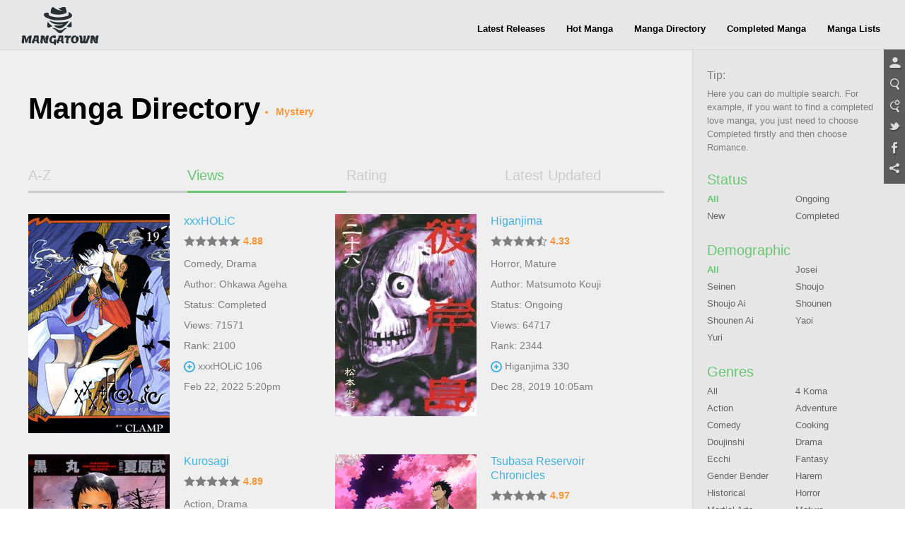

--- FILE ---
content_type: text/html; charset=utf-8
request_url: http://manage.mangahere.com/directory/0-mystery-2003-0-0-0/
body_size: 13555
content:
<!doctype html>
<html lang="en">
<head>
    <meta charset="UTF-8">
<title>MangaTown - Read Free English Manga Online!</title>
<meta name="keywords" content="manga,read manga online,magna scans,english manga,naruto manga,bleach manga, one piece manga,manga chapter,manga online,read free manga,free manga,read free manga online,manga viewer" />
<meta name="description" content="Browse free manga on line in alphabetical order, Hundreds of high-quality free manga for you, Like Naruto manga, Bleach manga, One Piece manga, Air Gear manga, Claymore manga, Fairy Tale manga, Inuyasha manga, and many more..." />
<meta property="og:title" content="MangaTown - Read Free English Manga Online!" />
<meta property="og:site_name" content="MangaTown" />
<meta property="og:image" content="https://www.mangatown.com/media/images/share.jpg" />
<meta property="og:type" content="website" />
<link type="image/x-icon" rel="Shortcut Icon" href="//www.mangatown.com/media/images/favicon.ico?v=20190130101313" />
<meta name="author" content="MangaTown" />
<meta name="resource-type" content="document" />
<meta name="distribution" content="global" />
<meta name="copyright" content="MangaTown" />
<meta name="robots" content="index,follow" />
<meta name="rating" content="general" />
<meta name="revisit-after" content="1 day" />
<meta property="fb:app_id" content="363707500798706"/>
<meta property="fb:admins" content="100008320095886"/>
<link rel="search" type="application/opensearchdescription+xml" title="MangaTown Search" href="//www.mangatown.com/opensearch.xml" />
<link rel="alternate" type="application/rss+xml" title="RSS" href="http://feeds.feedburner.com/207/oIeP"/>
<link rel="stylesheet" type="text/css" href="//www.mangatown.com/media/css/all.css?v=20190130101313" />
<link rel="stylesheet" type="text/css" href="//www.mangatown.com/media/css/media_screen.css?v=20190130101313" />
<link rel="stylesheet" type="text/css" href="//fonts.googleapis.com/css?family=Open+Sans+Condensed:300,700" />
<script type="text/javascript" src="//www.mangatown.com/media/js/LAB.min.js?v=20190130101313"></script>
<script type="text/javascript">
if( /Android|webOS|iPhone|iPad|iPod|BlackBerry|SymbianOS|Windows Phone|IEMobile|Opera Mini/i.test(navigator.userAgent) ) {
    window.location.href = "http://m.mangatown.com"+window.location.href.split(window.location.host)[1];
}
var img_url = "//www.mangatown.com/media/images/", options, a;
var base_url = "//www.mangatown.com/";
var fb_app_id="363707500798706";
var is_login = "";
$LAB
.queueScript("//ajax.googleapis.com/ajax/libs/jquery/1.8.0/jquery.min.js").queueWait()
.queueScript("//www.mangatown.com/media/js/base.js?v=20190130101313").queueWait()
.queueScript("//www.mangatown.com/media/js/jquery.validate.js?v=20190130101313").queueWait()
.queueScript("//www.mangatown.com/media/js/jquery.autocomplete.js?v=20190130101313").queueWait()
.queueWait();
</script>
    <!--[if IE]>
<script type="text/javascript">$LAB.queueScript("//www.mangatown.com/media/js/html5.js?v=20190130101313");</script>
<![endif]-->

</head>
<body>
<header>
    <div class="menu-nav menu-page">
        <a class="logo" href="//www.mangatown.com/">READ FREE MANGA ONLINE</a>
        <div class="header-fb">
        <iframe src="//www.facebook.com/plugins/like.php?href=https%3A%2F%2Fwww.facebook.com%2Fmangatownlife&amp;width&amp;layout=button_count&amp;action=like&amp;show_faces=false&amp;share=false&amp;height=21" scrolling="no" frameborder="0" allowTransparency="true"></iframe>
        </div>
        <ul class="clearfix">
            <li><a href="//www.mangatown.com/latest/">Latest Releases</a><span></span></li>
            <li><a href="//www.mangatown.com/hot/">Hot Manga</a><span></span></li>
            <li><a href="//www.mangatown.com/directory/">Manga Directory</a><span></span></li>
            <li><a href="//www.mangatown.com/completed/">Completed Manga</a><span></span></li>       
            <li><a href="//www.mangatown.com/manga_lists/">Manga Lists</a><span></span></li>
        </ul>
        
    </div>
    </header>
<!-- header end -->


<section class="main gray-bg clearfix" xmlns="http://www.w3.org/1999/html">
    <article class="widscreen left">
        <div class="article_content">
        <div class="title-top">Manga Directory
            <ul class="select_order">
                <li>Mystery</li>
            </ul>
        </div>
        <div class="manga_pic_content">
            <ul class="article_tab clearfix">
                <li ><a href="/directory/?name.az">A-Z</a></li>
                <li  class="select"><a href="/directory/">Views</a></li>
                <li ><a href="/directory/?rating.za">Rating</a></li>
                <li ><a href="/directory/?last_chapter_time.za">Latest Updated</a></li>
            </ul>
<ul class="manga_pic_list">
            <li>
                <a class="manga_cover" href="//www.mangatown.com/manga/xxxholic/" title="xxxHOLiC">
                    <img      src="http://fmcdn.mangahere.com/store/manga/94/ocover.jpg?token=2919de1b5ee16eb5084b6974139ef75b0af75d4d&ttl=1762182000&v=1448011561" onerror="this.src='//www.mangatown.com/media/images/manga_cover.jpg'" alt="xxxHOLiC" />                    <em style="display: none;"></em>
                </a>
                <P class="title">
                    <a href="//www.mangatown.com/manga/xxxholic/" title="xxxHOLiC">
                        xxxHOLiC                    </a>
                </p>
                <p class="score">
                    <span class="star-full"></span><span class="star-full"></span><span class="star-full"></span><span class="star-full"></span><span class="star-full"></span>                    <b>4.88</b>
                </p>
                <p class="keyWord"><a href="/directory/0-comedy-0-0-0-0/">Comedy</a>, <a href="/directory/0-drama-0-0-0-0/">Drama</a></p>
                <p class="view">Author: <a class="color_0077" href="//www.mangatown.com/author/OHKAWA+Ageha">Ohkawa Ageha</a> </p>
                                <p class="view">Status: Completed </p>
                                <p class="view">Views: 71571 </p>
                                <p class="view">Rank: 2100 </p>
                                <p class="new_chapter"><a class="color_0077" title="xxxHOLiC 106" href="//www.mangatown.com/manga/xxxholic/v18/c106/">xxxHOLiC 106</a></p>
                <p class="view">Feb 22, 2022 5:20pm</p>
				
            </li>
            <li>
                <a class="manga_cover" href="//www.mangatown.com/manga/higanjima/" title="Higanjima">
                    <img      src="http://fmcdn.mangahere.com/store/manga/2988/ocover.jpg?token=19d10c8982374bda5f3155e3e9b97f6a631b31aa&ttl=1762182000&v=1574322241" onerror="this.src='//www.mangatown.com/media/images/manga_cover.jpg'" alt="Higanjima" />                    <em style="display: none;"></em>
                </a>
                <P class="title">
                    <a href="//www.mangatown.com/manga/higanjima/" title="Higanjima">
                        Higanjima                    </a>
                </p>
                <p class="score">
                    <span class="star-full"></span><span class="star-full"></span><span class="star-full"></span><span class="star-full"></span><span class="star-half"></span>                    <b>4.33</b>
                </p>
                <p class="keyWord"><a href="/directory/0-horror-0-0-0-0/">Horror</a>, <a href="/directory/0-mature-0-0-0-0/">Mature</a></p>
                <p class="view">Author: <a class="color_0077" href="//www.mangatown.com/author/MATSUMOTO+Kouji">Matsumoto Kouji</a> </p>
                                <p class="view">Status: Ongoing </p>
                                <p class="view">Views: 64717 </p>
                                <p class="view">Rank: 2344 </p>
                                <p class="new_chapter"><a class="color_0077" title="Higanjima 330" href="//www.mangatown.com/manga/higanjima/v12/c330/">Higanjima 330</a></p>
                <p class="view">Dec 28, 2019 10:05am</p>
				
            </li>
            <li>
                <a class="manga_cover" href="//www.mangatown.com/manga/kurosagi/" title="Kurosagi">
                    <img      src="http://fmcdn.mangahere.com/store/manga/595/ocover.jpg?token=cf687816a6e0393c876bdd7d5e39fa0694cb4bd0&ttl=1762182000&v=1441874402" onerror="this.src='//www.mangatown.com/media/images/manga_cover.jpg'" alt="Kurosagi" />                    <em style="display: none;"></em>
                </a>
                <P class="title">
                    <a href="//www.mangatown.com/manga/kurosagi/" title="Kurosagi">
                        Kurosagi                    </a>
                </p>
                <p class="score">
                    <span class="star-full"></span><span class="star-full"></span><span class="star-full"></span><span class="star-full"></span><span class="star-full"></span>                    <b>4.89</b>
                </p>
                <p class="keyWord"><a href="/directory/0-action-0-0-0-0/">Action</a>, <a href="/directory/0-drama-0-0-0-0/">Drama</a></p>
                <p class="view">Author: <a class="color_0077" href="//www.mangatown.com/author/Takeshi+Natsuhara">Takeshi Natsuhara</a> </p>
                                <p class="view">Status: Ongoing </p>
                                <p class="view">Views: 53650 </p>
                                <p class="view">Rank: 2844 </p>
                                <p class="new_chapter"><a class="color_0077" title="Kurosagi 152" href="//www.mangatown.com/manga/kurosagi/v05/c152/">Kurosagi 152</a></p>
                <p class="view">Jul 28, 2022 10:17am</p>
				
            </li>
            <li>
                <a class="manga_cover" href="//www.mangatown.com/manga/tsubasa_reservoir_chronicles/" title="Tsubasa Reservoir Chronicles">
                    <img      src="http://fmcdn.mangahere.com/store/manga/9956/ocover.jpg?token=076e4bd59cddb0af6d08bb047bd7da34cd5f7cbd&ttl=1762182000&v=1401347267" onerror="this.src='//www.mangatown.com/media/images/manga_cover.jpg'" alt="Tsubasa Reservoir Chronicles" />                    <em style="display: none;"></em>
                </a>
                <P class="title">
                    <a href="//www.mangatown.com/manga/tsubasa_reservoir_chronicles/" title="Tsubasa Reservoir Chronicles">
                        Tsubasa Reservoir Chronicles                    </a>
                </p>
                <p class="score">
                    <span class="star-full"></span><span class="star-full"></span><span class="star-full"></span><span class="star-full"></span><span class="star-full"></span>                    <b>4.97</b>
                </p>
                <p class="keyWord"><a href="/directory/0-action-0-0-0-0/">Action</a>, <a href="/directory/0-adventure-0-0-0-0/">Adventure</a></p>
                <p class="view">Author: <a class="color_0077" href="//www.mangatown.com/author/CLAMP">Clamp</a> </p>
                                <p class="view">Status: Ongoing </p>
                                <p class="view">Views: 48025 </p>
                                <p class="view">Rank: 3157 </p>
                                <p class="new_chapter"><a class="color_0077" title="Tsubasa Reservoir Chronicles 233" href="//www.mangatown.com/manga/tsubasa_reservoir_chronicles/c233/">Tsubasa Reservo ... icles 233</a></p>
                <p class="view">Dec 12, 2011 4:02am</p>
				
            </li>
            <li>
                <a class="manga_cover" href="//www.mangatown.com/manga/silver_diamond/" title="Silver Diamond">
                    <img      src="http://fmcdn.mangahere.com/store/manga/1193/ocover.jpg?token=aff8033dfe14161c20b41157fc0b84322fb050c7&ttl=1762182000&v=1466761556" onerror="this.src='//www.mangatown.com/media/images/manga_cover.jpg'" alt="Silver Diamond" />                    <em style="display: none;"></em>
                </a>
                <P class="title">
                    <a href="//www.mangatown.com/manga/silver_diamond/" title="Silver Diamond">
                        Silver Diamond                    </a>
                </p>
                <p class="score">
                    <span class="star-full"></span><span class="star-full"></span><span class="star-full"></span><span class="star-full"></span><span class="star-half"></span>                    <b>4.68</b>
                </p>
                <p class="keyWord"><a href="/directory/0-action-0-0-0-0/">Action</a>, <a href="/directory/0-adventure-0-0-0-0/">Adventure</a></p>
                <p class="view">Author: <a class="color_0077" href="//www.mangatown.com/author/SUGIURA+Shiho">Sugiura Shiho</a> </p>
                                <p class="view">Status: Completed </p>
                                <p class="view">Views: 32362 </p>
                                <p class="view">Rank: 4561 </p>
                                <p class="new_chapter"><a class="color_0077" title="Silver Diamond 20" href="//www.mangatown.com/manga/silver_diamond/v19/c020/">Silver Diamond 20</a></p>
                <p class="view">Feb 14, 2022 7:34pm</p>
				
            </li>
            <li>
                <a class="manga_cover" href="//www.mangatown.com/manga/shinigami_tantei_to_yuurei_gakuen/" title="Shinigami Tantei to Yuurei Gakuen">
                    <img      src="http://fmcdn.mangahere.com/store/manga/11953/ocover.jpg?token=647805cafece56bdf5f75f3808116592b6c34a49&ttl=1762182000&v=1393807684" onerror="this.src='//www.mangatown.com/media/images/manga_cover.jpg'" alt="Shinigami Tantei to Yuurei Gakuen" />                    <em style="display: none;"></em>
                </a>
                <P class="title">
                    <a href="//www.mangatown.com/manga/shinigami_tantei_to_yuurei_gakuen/" title="Shinigami Tantei to Yuurei Gakuen">
                        Shinigami Tantei t ... Gakuen                    </a>
                </p>
                <p class="score">
                    <span class="star-full"></span><span class="star-full"></span><span class="star-full"></span><span class="star-full"></span><span class="star-full"></span>                    <b>5.00</b>
                </p>
                <p class="keyWord"><a href="/directory/0-josei-0-0-0-0/">Josei</a>, <a href="/directory/0-mystery-0-0-0-0/">Mystery</a></p>
                <p class="view">Author: <a class="color_0077" href="//www.mangatown.com/author/SAITOU+Misaki">Saitou Misaki</a> </p>
                                <p class="view">Status: Ongoing </p>
                                <p class="view">Views: 23938 </p>
                                <p class="view">Rank: 6091 </p>
                                <p class="new_chapter"><a class="color_0077" title="Shinigami Tantei to Yuurei Gakuen 20" href="//www.mangatown.com/manga/shinigami_tantei_to_yuurei_gakuen/c020/">Shinigami Tante ... akuen 20</a></p>
                <p class="view">Mar 31, 2025 1:22pm</p>
				
            </li>
            <li>
                <a class="manga_cover" href="//www.mangatown.com/manga/gestalt/" title="Gestalt">
                    <img      src="http://fmcdn.mangahere.com/store/manga/13820/ocover.jpg?token=94711de343a0705c8ed066c4b60f640d10bad718&ttl=1762182000&v=1387861862" onerror="this.src='//www.mangatown.com/media/images/manga_cover.jpg'" alt="Gestalt" />                    <em style="display: none;"></em>
                </a>
                <P class="title">
                    <a href="//www.mangatown.com/manga/gestalt/" title="Gestalt">
                        Gestalt                    </a>
                </p>
                <p class="score">
                    <span class="star-full"></span><span class="star-full"></span><span class="star-full"></span><span class="star-full"></span><span class="star-half"></span>                    <b>4.36</b>
                </p>
                <p class="keyWord"><a href="/directory/0-drama-0-0-0-0/">Drama</a>, <a href="/directory/0-mystery-0-0-0-0/">Mystery</a></p>
                <p class="view">Author: <a class="color_0077" href="//www.mangatown.com/author/OOTSUKI+Miu">Ootsuki Miu</a> </p>
                                <p class="view">Status: Ongoing </p>
                                <p class="view">Views: 22539 </p>
                                <p class="view">Rank: 6458 </p>
                                <p class="new_chapter"><a class="color_0077" title="Gestalt 3" href="//www.mangatown.com/manga/gestalt/c003/">Gestalt 3</a></p>
                <p class="view">Jul 19, 2017 4:09am</p>
				
            </li>
            <li>
                <a class="manga_cover" href="//www.mangatown.com/manga/zombie_loan/" title="Zombie-Loan">
                    <img      src="http://fmcdn.mangahere.com/store/manga/1058/ocover.jpg?token=f5028d2d42da3d66163c795adddae1e45b601d0c&ttl=1762182000&v=1415340379" onerror="this.src='//www.mangatown.com/media/images/manga_cover.jpg'" alt="Zombie-Loan" />                    <em style="display: none;"></em>
                </a>
                <P class="title">
                    <a href="//www.mangatown.com/manga/zombie_loan/" title="Zombie-Loan">
                        Zombie-Loan                    </a>
                </p>
                <p class="score">
                    <span class="star-full"></span><span class="star-full"></span><span class="star-full"></span><span class="star-full"></span><span class="star-half"></span>                    <b>4.58</b>
                </p>
                <p class="keyWord"><a href="/directory/0-action-0-0-0-0/">Action</a>, <a href="/directory/0-comedy-0-0-0-0/">Comedy</a></p>
                <p class="view">Author: <a class="color_0077" href="//www.mangatown.com/author/PEACH-PIT">Peach-pit</a> </p>
                                <p class="view">Status: Completed </p>
                                <p class="view">Views: 21127 </p>
                                <p class="view">Rank: 6877 </p>
                                <p class="new_chapter"><a class="color_0077" title="Zombie-Loan 83" href="//www.mangatown.com/manga/zombie_loan/v13/c083/">Zombie-Loan 83</a></p>
                <p class="view">Feb 8, 2012 8:33pm</p>
				
            </li>
            <li>
                <a class="manga_cover" href="//www.mangatown.com/manga/yoiko_no_kokoroe/" title="Yoiko no Kokoroe">
                    <img      src="http://fmcdn.mangahere.com/store/manga/10781/ocover.jpg?token=7449a987e378948a52bf2952778dfb0f80052593&ttl=1762182000&v=1334887921" onerror="this.src='//www.mangatown.com/media/images/manga_cover.jpg'" alt="Yoiko no Kokoroe" />                    <em style="display: none;"></em>
                </a>
                <P class="title">
                    <a href="//www.mangatown.com/manga/yoiko_no_kokoroe/" title="Yoiko no Kokoroe">
                        Yoiko no Kokoroe                    </a>
                </p>
                <p class="score">
                    <span class="star-full"></span><span class="star-full"></span><span class="star-full"></span><span class="star-full"></span><span class="star-half"></span>                    <b>4.43</b>
                </p>
                <p class="keyWord"><a href="/directory/0-action-0-0-0-0/">Action</a>, <a href="/directory/0-comedy-0-0-0-0/">Comedy</a></p>
                <p class="view">Author: <a class="color_0077" href="//www.mangatown.com/author/KUSANAGI+Mizuho">Kusanagi Mizuho</a> </p>
                                <p class="view">Status: Ongoing </p>
                                <p class="view">Views: 20064 </p>
                                <p class="view">Rank: 7263 </p>
                                <p class="new_chapter"><a class="color_0077" title="Yoiko no Kokoroe 2" href="//www.mangatown.com/manga/yoiko_no_kokoroe/c002/">Yoiko no Kokoroe 2</a></p>
                <p class="view">Apr 19, 2012 10:12pm</p>
				
            </li>
            <li>
                <a class="manga_cover" href="//www.mangatown.com/manga/rozen_maiden/" title="Rozen Maiden">
                    <img      src="http://fmcdn.mangahere.com/store/manga/1194/ocover.jpg?token=33a245bc512b46e26ae965f7f5df09ba9c7d1d37&ttl=1762182000&v=1398491221" onerror="this.src='//www.mangatown.com/media/images/manga_cover.jpg'" alt="Rozen Maiden" />                    <em style="display: none;"></em>
                </a>
                <P class="title">
                    <a href="//www.mangatown.com/manga/rozen_maiden/" title="Rozen Maiden">
                        Rozen Maiden                    </a>
                </p>
                <p class="score">
                    <span class="star-full"></span><span class="star-full"></span><span class="star-full"></span><span class="star-full"></span><span class="star-empty"></span>                    <b>4.20</b>
                </p>
                <p class="keyWord"><a href="/directory/0-comedy-0-0-0-0/">Comedy</a>, <a href="/directory/0-drama-0-0-0-0/">Drama</a></p>
                <p class="view">Author: <a class="color_0077" href="//www.mangatown.com/author/PEACH-PIT">Peach-pit</a> </p>
                                <p class="view">Status: Ongoing </p>
                                <p class="view">Views: 17987 </p>
                                <p class="view">Rank: 8152 </p>
                                <p class="new_chapter"><a class="color_0077" title="Rozen Maiden 0.6" href="//www.mangatown.com/manga/rozen_maiden/v12/c000.6/">Rozen Maiden 0.6</a></p>
                <p class="view">Mar 26, 2022 5:21pm</p>
				
            </li>
            <li>
                <a class="manga_cover" href="//www.mangatown.com/manga/xs/" title="XS">
                    <img      src="http://fmcdn.mangahere.com/store/manga/12394/ocover.jpg?token=6507c2b60f78d1ec3d5d7091f8d00e7b762f5af3&ttl=1762182000&v=1359704702" onerror="this.src='//www.mangatown.com/media/images/manga_cover.jpg'" alt="XS" />                    <em style="display: none;"></em>
                </a>
                <P class="title">
                    <a href="//www.mangatown.com/manga/xs/" title="XS">
                        XS                    </a>
                </p>
                <p class="score">
                    <span class="star-full"></span><span class="star-full"></span><span class="star-full"></span><span class="star-full"></span><span class="star-full"></span>                    <b>4.75</b>
                </p>
                <p class="keyWord"><a href="/directory/0-action-0-0-0-0/">Action</a>, <a href="/directory/0-adventure-0-0-0-0/">Adventure</a></p>
                <p class="view">Author: <a class="color_0077" href="//www.mangatown.com/author/SONG+Ji-Hyoung">Song Ji-hyoung</a> </p>
                                <p class="view">Status: Ongoing </p>
                                <p class="view">Views: 16962 </p>
                                <p class="view">Rank: 8681 </p>
                                <p class="new_chapter"><a class="color_0077" title="XS 21.5" href="//www.mangatown.com/manga/xs/c021.5/">XS 21.5</a></p>
                <p class="view">Jul 25, 2018 10:57am</p>
				
            </li>
            <li>
                <a class="manga_cover" href="//www.mangatown.com/manga/akatsuki_ni_tatsu_lion/" title="Akatsuki ni Tatsu Lion">
                    <img      src="http://fmcdn.mangahere.com/store/manga/13323/ocover.jpg?token=8a3f55e70f5ef2ea7e49e92709bcaffa1e8d95d0&ttl=1762182000&v=1372402621" onerror="this.src='//www.mangatown.com/media/images/manga_cover.jpg'" alt="Akatsuki ni Tatsu Lion" />                    <em style="display: none;"></em>
                </a>
                <P class="title">
                    <a href="//www.mangatown.com/manga/akatsuki_ni_tatsu_lion/" title="Akatsuki ni Tatsu Lion">
                        Akatsuki ni Tatsu Lion                    </a>
                </p>
                <p class="score">
                    <span class="star-full"></span><span class="star-full"></span><span class="star-full"></span><span class="star-half"></span><span class="star-empty"></span>                    <b>3.67</b>
                </p>
                <p class="keyWord"><a href="/directory/0-adventure-0-0-0-0/">Adventure</a>, <a href="/directory/0-drama-0-0-0-0/">Drama</a></p>
                <p class="view">Author: <a class="color_0077" href="//www.mangatown.com/author/SHINOHARA+Chie">Shinohara Chie</a> </p>
                                <p class="view">Status: Completed </p>
                                <p class="view">Views: 16298 </p>
                                <p class="view">Rank: 9050 </p>
                                <p class="new_chapter"><a class="color_0077" title="Akatsuki ni Tatsu Lion 2" href="//www.mangatown.com/manga/akatsuki_ni_tatsu_lion/c002/">Akatsuki ni Tatsu Lion 2</a></p>
                <p class="view">Feb 10, 2015 5:22am</p>
				
            </li>
            <li>
                <a class="manga_cover" href="//www.mangatown.com/manga/shinobi_no_onna/" title="Shinobi no Onna">
                    <img      src="http://fmcdn.mangahere.com/store/manga/1979/ocover.jpg?token=18b9c5418fbd55af9bc6986716b5cf0568b20a37&ttl=1762182000&v=1381198321" onerror="this.src='//www.mangatown.com/media/images/manga_cover.jpg'" alt="Shinobi no Onna" />                    <em style="display: none;"></em>
                </a>
                <P class="title">
                    <a href="//www.mangatown.com/manga/shinobi_no_onna/" title="Shinobi no Onna">
                        Shinobi no Onna                    </a>
                </p>
                <p class="score">
                    <span class="star-full"></span><span class="star-full"></span><span class="star-full"></span><span class="star-full"></span><span class="star-full"></span>                    <b>5.00</b>
                </p>
                <p class="keyWord"><a href="/directory/0-drama-0-0-0-0/">Drama</a>, <a href="/directory/0-fantasy-0-0-0-0/">Fantasy</a></p>
                <p class="view">Author: <a class="color_0077" href="//www.mangatown.com/author/Kayono">Kayono</a> </p>
                                <p class="view">Status: Completed </p>
                                <p class="view">Views: 16179 </p>
                                <p class="view">Rank: 9124 </p>
                                <p class="new_chapter"><a class="color_0077" title="Shinobi no Onna 4" href="//www.mangatown.com/manga/shinobi_no_onna/v01/c004/">Shinobi no Onna 4</a></p>
                <p class="view">Oct 7, 2013 10:12pm</p>
				
            </li>
            <li>
                <a class="manga_cover" href="//www.mangatown.com/manga/millennium_mirage/" title="Millennium Mirage">
                    <img      src="http://fmcdn.mangahere.com/store/manga/3411/ocover.jpg?token=320eaa97da00fd44c542347642581968b0b8a28f&ttl=1762182000&v=1298184433" onerror="this.src='//www.mangatown.com/media/images/manga_cover.jpg'" alt="Millennium Mirage" />                    <em style="display: none;"></em>
                </a>
                <P class="title">
                    <a href="//www.mangatown.com/manga/millennium_mirage/" title="Millennium Mirage">
                        Millennium Mirage                    </a>
                </p>
                <p class="score">
                    <span class="star-full"></span><span class="star-empty"></span><span class="star-empty"></span><span class="star-empty"></span><span class="star-empty"></span>                    <b>1.00</b>
                </p>
                <p class="keyWord"><a href="/directory/0-comedy-0-0-0-0/">Comedy</a>, <a href="/directory/0-ecchi-0-0-0-0/">Ecchi</a></p>
                <p class="view">Author: <a class="color_0077" href="//www.mangatown.com/author/Burger+Suzuki">Burger Suzuki</a> </p>
                                <p class="view">Status: Ongoing </p>
                                <p class="view">Views: 15750 </p>
                                <p class="view">Rank: 9397 </p>
                                <p class="new_chapter"><a class="color_0077" title="Millennium Mirage 1" href="//www.mangatown.com/manga/millennium_mirage/v02/c001/">Millennium Mirage 1</a></p>
                <p class="view">Feb 20, 2011 1:47am</p>
				
            </li>
            <li>
                <a class="manga_cover" href="//www.mangatown.com/manga/goth/" title="Goth">
                    <img      src="http://fmcdn.mangahere.com/store/manga/1910/ocover.jpg?token=745dc0a21b38bf9082197e75719c323af11e2a04&ttl=1762182000&v=1337138323" onerror="this.src='//www.mangatown.com/media/images/manga_cover.jpg'" alt="Goth" />                    <em style="display: none;"></em>
                </a>
                <P class="title">
                    <a href="//www.mangatown.com/manga/goth/" title="Goth">
                        Goth                    </a>
                </p>
                <p class="score">
                    <span class="star-full"></span><span class="star-full"></span><span class="star-full"></span><span class="star-full"></span><span class="star-full"></span>                    <b>4.89</b>
                </p>
                <p class="keyWord"><a href="/directory/0-drama-0-0-0-0/">Drama</a>, <a href="/directory/0-horror-0-0-0-0/">Horror</a></p>
                <p class="view">Author: <a class="color_0077" href="//www.mangatown.com/author/Otsuichi">Otsuichi</a> </p>
                                <p class="view">Status: Completed </p>
                                <p class="view">Views: 15229 </p>
                                <p class="view">Rank: 9742 </p>
                                <p class="new_chapter"><a class="color_0077" title="Goth 5" href="//www.mangatown.com/manga/goth/v01/c005/">Goth 5</a></p>
                <p class="view">May 23, 2008 10:30am</p>
				
            </li>
            <li>
                <a class="manga_cover" href="//www.mangatown.com/manga/wild_kiss/" title="Wild Kiss">
                    <img      src="http://fmcdn.mangahere.com/store/manga/810/ocover.jpg?token=9aa79d401a9ba2d268dce968ba5f0381ab6c7f2e&ttl=1762182000&v=1359375421" onerror="this.src='//www.mangatown.com/media/images/manga_cover.jpg'" alt="Wild Kiss" />                    <em style="display: none;"></em>
                </a>
                <P class="title">
                    <a href="//www.mangatown.com/manga/wild_kiss/" title="Wild Kiss">
                        Wild Kiss                    </a>
                </p>
                <p class="score">
                    <span class="star-full"></span><span class="star-full"></span><span class="star-full"></span><span class="star-full"></span><span class="star-half"></span>                    <b>4.29</b>
                </p>
                <p class="keyWord"><a href="/directory/0-comedy-0-0-0-0/">Comedy</a>, <a href="/directory/0-mystery-0-0-0-0/">Mystery</a></p>
                <p class="view">Author: <a class="color_0077" href="//www.mangatown.com/author/NAKAJO+Hisaya">Nakajo Hisaya</a> </p>
                                <p class="view">Status: Completed </p>
                                <p class="view">Views: 15223 </p>
                                <p class="view">Rank: 9747 </p>
                                <p class="new_chapter"><a class="color_0077" title="Wild Kiss 1" href="//www.mangatown.com/manga/wild_kiss/v01/c001/">Wild Kiss 1</a></p>
                <p class="view">Jan 28, 2013 7:17am</p>
				
            </li>
            <li>
                <a class="manga_cover" href="//www.mangatown.com/manga/a_to_z/" title="A to Z">
                    <img      src="http://fmcdn.mangahere.com/store/manga/3483/ocover.jpg?token=2825f7ca045c488fa4aaa9d2c7ef14473cac34e8&ttl=1762182000&v=1290065385" onerror="this.src='//www.mangatown.com/media/images/manga_cover.jpg'" alt="A to Z" />                    <em style="display: none;"></em>
                </a>
                <P class="title">
                    <a href="//www.mangatown.com/manga/a_to_z/" title="A to Z">
                        A to Z                    </a>
                </p>
                <p class="score">
                    <span class="star-full"></span><span class="star-full"></span><span class="star-full"></span><span class="star-full"></span><span class="star-full"></span>                    <b>5.00</b>
                </p>
                <p class="keyWord"><a href="/directory/0-mature-0-0-0-0/">Mature</a>, <a href="/directory/0-mystery-0-0-0-0/">Mystery</a></p>
                <p class="view">Author: <a class="color_0077" href="//www.mangatown.com/author/HASHIBA+Maki">Hashiba Maki</a> </p>
                                <p class="view">Status: Ongoing </p>
                                <p class="view">Views: 15220 </p>
                                <p class="view">Rank: 9751 </p>
                                <p class="new_chapter"><a class="color_0077" title="A to Z 5" href="//www.mangatown.com/manga/a_to_z/v02/c005/">A to Z 5</a></p>
                <p class="view">Jul 14, 2008 5:44pm</p>
				
            </li>
            <li>
                <a class="manga_cover" href="//www.mangatown.com/manga/ray/" title="Ray">
                    <img      src="http://fmcdn.mangahere.com/store/manga/3563/ocover.jpg?token=ae0483f97bbd6df27316ac800af830e91ce0823e&ttl=1762182000&v=1216378427" onerror="this.src='//www.mangatown.com/media/images/manga_cover.jpg'" alt="Ray" />                    <em style="display: none;"></em>
                </a>
                <P class="title">
                    <a href="//www.mangatown.com/manga/ray/" title="Ray">
                        Ray                    </a>
                </p>
                <p class="score">
                    <span class="star-full"></span><span class="star-full"></span><span class="star-full"></span><span class="star-full"></span><span class="star-full"></span>                    <b>5.00</b>
                </p>
                <p class="keyWord"><a href="/directory/0-action-0-0-0-0/">Action</a>, <a href="/directory/0-drama-0-0-0-0/">Drama</a></p>
                <p class="view">Author: <a class="color_0077" href="//www.mangatown.com/author/YOSHITOMI+Akihito">Yoshitomi Akihito</a> </p>
                                <p class="view">Status: Ongoing </p>
                                <p class="view">Views: 14313 </p>
                                <p class="view">Rank: 10509 </p>
                                <p class="new_chapter"><a class="color_0077" title="Ray 15" href="//www.mangatown.com/manga/ray/v03/c015/">Ray 15</a></p>
                <p class="view">Jul 19, 2008 11:16am</p>
				
            </li>
            <li>
                <a class="manga_cover" href="//www.mangatown.com/manga/howl_s_moving_castle/" title="Howl&#039;s Moving Castle">
                    <img      src="http://fmcdn.mangahere.com/store/manga/7335/ocover.jpg?token=6779f38161c6695226f0115fa787c1d53ac7fcf3&ttl=1762182000&v=1333076003" onerror="this.src='//www.mangatown.com/media/images/manga_cover.jpg'" alt="Howl&#039;s Moving Castle" />                    <em style="display: none;"></em>
                </a>
                <P class="title">
                    <a href="//www.mangatown.com/manga/howl_s_moving_castle/" title="Howl&#039;s Moving Castle">
                        Howl&#039;s Moving Castle                    </a>
                </p>
                <p class="score">
                    <span class="star-full"></span><span class="star-full"></span><span class="star-full"></span><span class="star-full"></span><span class="star-full"></span>                    <b>5.00</b>
                </p>
                <p class="keyWord"><a href="/directory/0-adventure-0-0-0-0/">Adventure</a>, <a href="/directory/0-comedy-0-0-0-0/">Comedy</a></p>
                <p class="view">Author: <a class="color_0077" href="//www.mangatown.com/author/JONES+Diana">Jones Diana</a> </p>
                                <p class="view">Status: Ongoing </p>
                                <p class="view">Views: 13210 </p>
                                <p class="view">Rank: 11553 </p>
                                <p class="new_chapter"><a class="color_0077" title="Howl&#039;s Moving Castle 44" href="//www.mangatown.com/manga/howl_s_moving_castle/v01/c044/">Howl&#039;s Mov ... astle 44</a></p>
                <p class="view">Jul 23, 2023 8:27pm</p>
				
            </li>
            <li>
                <a class="manga_cover" href="//www.mangatown.com/manga/category_freaks/" title="Category: Freaks">
                    <img      src="http://fmcdn.mangahere.com/store/manga/3831/ocover.jpg?token=2881a561418b31f16cceecbcf67bfb7db772c276&ttl=1762182000&v=1286593450" onerror="this.src='//www.mangatown.com/media/images/manga_cover.jpg'" alt="Category: Freaks" />                    <em style="display: none;"></em>
                </a>
                <P class="title">
                    <a href="//www.mangatown.com/manga/category_freaks/" title="Category: Freaks">
                        Category: Freaks                    </a>
                </p>
                <p class="score">
                    <span class="star-full"></span><span class="star-full"></span><span class="star-full"></span><span class="star-full"></span><span class="star-full"></span>                    <b>5.00</b>
                </p>
                <p class="keyWord"><a href="/directory/0-mature-0-0-0-0/">Mature</a>, <a href="/directory/0-mystery-0-0-0-0/">Mystery</a></p>
                <p class="view">Author: <a class="color_0077" href="//www.mangatown.com/author/GOKURAKUIN+Sakurako">Gokurakuin Sakurako</a> </p>
                                <p class="view">Status: Ongoing </p>
                                <p class="view">Views: 12333 </p>
                                <p class="view">Rank: 12586 </p>
                                <p class="new_chapter"><a class="color_0077" title="Category: Freaks 0" href="//www.mangatown.com/manga/category_freaks/v01/c000/">Category: Freaks 0</a></p>
                <p class="view">Jul 26, 2008 10:16am</p>
				
            </li>
            <li>
                <a class="manga_cover" href="//www.mangatown.com/manga/ban_hon_sa/" title="Ban Hon Sa">
                    <img      src="http://fmcdn.mangahere.com/store/manga/459/ocover.jpg?token=221a668bbcbb4e87d25a554b2d868b31c74c8b06&ttl=1762182000&v=1275735959" onerror="this.src='//www.mangatown.com/media/images/manga_cover.jpg'" alt="Ban Hon Sa" />                    <em style="display: none;"></em>
                </a>
                <P class="title">
                    <a href="//www.mangatown.com/manga/ban_hon_sa/" title="Ban Hon Sa">
                        Ban Hon Sa                    </a>
                </p>
                <p class="score">
                    <span class="star-empty"></span><span class="star-empty"></span><span class="star-empty"></span><span class="star-empty"></span><span class="star-empty"></span>                    <b>0.00</b>
                </p>
                <p class="keyWord"><a href="/directory/0-action-0-0-0-0/">Action</a>, <a href="/directory/0-fantasy-0-0-0-0/">Fantasy</a></p>
                <p class="view">Author: <a class="color_0077" href="//www.mangatown.com/author/KIM+Tae+Yeon">Kim Tae Yeon</a> </p>
                                <p class="view">Status: Ongoing </p>
                                <p class="view">Views: 12315 </p>
                                <p class="view">Rank: 12611 </p>
                                <p class="new_chapter"><a class="color_0077" title="Ban Hon Sa 27" href="//www.mangatown.com/manga/ban_hon_sa/c027/">Ban Hon Sa 27</a></p>
                <p class="view">Dec 24, 2008 2:16pm</p>
				
            </li>
            <li>
                <a class="manga_cover" href="//www.mangatown.com/manga/forget_me_not/" title="Forget-me-not">
                    <img      src="http://fmcdn.mangahere.com/store/manga/3275/ocover.jpg?token=dee6909633bfa316fe9cc9b42c5d93a98526de66&ttl=1762182000&v=1215633159" onerror="this.src='//www.mangatown.com/media/images/manga_cover.jpg'" alt="Forget-me-not" />                    <em style="display: none;"></em>
                </a>
                <P class="title">
                    <a href="//www.mangatown.com/manga/forget_me_not/" title="Forget-me-not">
                        Forget-me-not                    </a>
                </p>
                <p class="score">
                    <span class="star-full"></span><span class="star-full"></span><span class="star-full"></span><span class="star-empty"></span><span class="star-empty"></span>                    <b>3.00</b>
                </p>
                <p class="keyWord"><a href="/directory/0-mystery-0-0-0-0/">Mystery</a>, <a href="/directory/0-romance-0-0-0-0/">Romance</a></p>
                <p class="view">Author: <a class="color_0077" href="//www.mangatown.com/author/TSURUTA+Kenji">Tsuruta Kenji</a> </p>
                                <p class="view">Status: Completed </p>
                                <p class="view">Views: 11319 </p>
                                <p class="view">Rank: 14112 </p>
                                <p class="new_chapter"><a class="color_0077" title="Forget-me-not 6" href="//www.mangatown.com/manga/forget_me_not/v01/c006/">Forget-me-not 6</a></p>
                <p class="view">Jul 11, 2008 12:16pm</p>
				
            </li>
            <li>
                <a class="manga_cover" href="//www.mangatown.com/manga/shook_up/" title="Shook Up!">
                    <img      src="http://fmcdn.mangahere.com/store/manga/7698/ocover.jpg?token=aa09879101da01230d9ed18a64042f209e3875b4&ttl=1762182000&v=1309505712" onerror="this.src='//www.mangatown.com/media/images/manga_cover.jpg'" alt="Shook Up!" />                    <em style="display: none;"></em>
                </a>
                <P class="title">
                    <a href="//www.mangatown.com/manga/shook_up/" title="Shook Up!">
                        Shook Up!                    </a>
                </p>
                <p class="score">
                    <span class="star-full"></span><span class="star-full"></span><span class="star-full"></span><span class="star-full"></span><span class="star-full"></span>                    <b>5.00</b>
                </p>
                <p class="keyWord"><a href="/directory/0-action-0-0-0-0/">Action</a>, <a href="/directory/0-comedy-0-0-0-0/">Comedy</a></p>
                <p class="view">Author: <a class="color_0077" href="//www.mangatown.com/author/HIROE+Rei">Hiroe Rei</a> </p>
                                <p class="view">Status: Ongoing </p>
                                <p class="view">Views: 11236 </p>
                                <p class="view">Rank: 14273 </p>
                                <p class="new_chapter"><a class="color_0077" title="Shook Up! 4" href="//www.mangatown.com/manga/shook_up/v01/c004/">Shook Up! 4</a></p>
                <p class="view">Jul 1, 2011 3:35am</p>
				
            </li>
            <li>
                <a class="manga_cover" href="//www.mangatown.com/manga/13nichi_wa_kin_youbi/" title="13nichi wa Kin&#039;youbi?">
                    <img      src="http://fmcdn.mangahere.com/store/manga/948/ocover.jpg?token=21b306d2ee585819af4be0d1f3e87c0d60a66b83&ttl=1762182000&v=1273271939" onerror="this.src='//www.mangatown.com/media/images/manga_cover.jpg'" alt="13nichi wa Kin&#039;youbi?" />                    <em style="display: none;"></em>
                </a>
                <P class="title">
                    <a href="//www.mangatown.com/manga/13nichi_wa_kin_youbi/" title="13nichi wa Kin&#039;youbi?">
                        13nichi wa Kin&#039;youbi?                    </a>
                </p>
                <p class="score">
                    <span class="star-full"></span><span class="star-full"></span><span class="star-full"></span><span class="star-full"></span><span class="star-full"></span>                    <b>5.00</b>
                </p>
                <p class="keyWord"><a href="/directory/0-mystery-0-0-0-0/">Mystery</a>, <a href="/directory/0-school_life-0-0-0-0/">School Life</a></p>
                <p class="view">Author: <a class="color_0077" href="//www.mangatown.com/author/ENOMOTO+Chizuru">Enomoto Chizuru</a> </p>
                                <p class="view">Status: Completed </p>
                                <p class="view">Views: 11126 </p>
                                <p class="view">Rank: 14470 </p>
                                <p class="new_chapter"><a class="color_0077" title="13nichi wa Kin&#039;youbi? 6" href="//www.mangatown.com/manga/13nichi_wa_kin_youbi/v01/c006/">13nichi wa Kin& ... oubi? 6</a></p>
                <p class="view">Jan 30, 2008 11:40am</p>
				
            </li>
            <li>
                <a class="manga_cover" href="//www.mangatown.com/manga/karasuma_kyouko_no_jikenbo/" title="Karasuma Kyouko no Jikenbo">
                    <img      src="http://fmcdn.mangahere.com/store/manga/2871/ocover.jpg?token=6b478b3c970a6b8be0081e5833c6e44f2b7c2206&ttl=1762182000&v=1214524242" onerror="this.src='//www.mangatown.com/media/images/manga_cover.jpg'" alt="Karasuma Kyouko no Jikenbo" />                    <em style="display: none;"></em>
                </a>
                <P class="title">
                    <a href="//www.mangatown.com/manga/karasuma_kyouko_no_jikenbo/" title="Karasuma Kyouko no Jikenbo">
                        Karasuma Kyouko no Jikenbo                    </a>
                </p>
                <p class="score">
                    <span class="star-full"></span><span class="star-full"></span><span class="star-full"></span><span class="star-full"></span><span class="star-full"></span>                    <b>5.00</b>
                </p>
                <p class="keyWord"><a href="/directory/0-action-0-0-0-0/">Action</a>, <a href="/directory/0-mystery-0-0-0-0/">Mystery</a></p>
                <p class="view">Author: <a class="color_0077" href="//www.mangatown.com/author/HIROI+Ouji">Hiroi Ouji</a> </p>
                                <p class="view">Status: Ongoing </p>
                                <p class="view">Views: 10997 </p>
                                <p class="view">Rank: 14693 </p>
                                <p class="new_chapter"><a class="color_0077" title="Karasuma Kyouko no Jikenbo 11" href="//www.mangatown.com/manga/karasuma_kyouko_no_jikenbo/v02/c011/">Karasuma Kyouko ... kenbo 11</a></p>
                <p class="view">Aug 4, 2008 3:58am</p>
				
            </li>
            <li>
                <a class="manga_cover" href="//www.mangatown.com/manga/virtual_beast/" title="Virtual Beast">
                    <img      src="http://fmcdn.mangahere.com/store/manga/3270/ocover.jpg?token=cb4029744acabf0bb67d5d206b483b2bdde67a96&ttl=1762182000&v=1551428205" onerror="this.src='//www.mangatown.com/media/images/manga_cover.jpg'" alt="Virtual Beast" />                    <em style="display: none;"></em>
                </a>
                <P class="title">
                    <a href="//www.mangatown.com/manga/virtual_beast/" title="Virtual Beast">
                        Virtual Beast                    </a>
                </p>
                <p class="score">
                    <span class="star-empty"></span><span class="star-empty"></span><span class="star-empty"></span><span class="star-empty"></span><span class="star-empty"></span>                    <b>0.00</b>
                </p>
                <p class="keyWord"><a href="/directory/0-mystery-0-0-0-0/">Mystery</a></p>
                <p class="view">Author: <a class="color_0077" href="//www.mangatown.com/author/HOSHINO+Wakako">Hoshino Wakako</a> </p>
                                <p class="view">Status: Ongoing </p>
                                <p class="view">Views: 10887 </p>
                                <p class="view">Rank: 14879 </p>
                                <p class="new_chapter"><a class="color_0077" title="Virtual Beast 8" href="//www.mangatown.com/manga/virtual_beast/v02/c008/">Virtual Beast 8</a></p>
                <p class="view">Jul 10, 2008 5:30pm</p>
				
            </li>
            <li>
                <a class="manga_cover" href="//www.mangatown.com/manga/the_third_testament/" title="The Third Testament">
                    <img      src="http://fmcdn.mangahere.com/store/manga/3362/ocover.jpg?token=84aa1ddd480940fa44015031eef107e8251c325a&ttl=1762182000&v=1554124865" onerror="this.src='//www.mangatown.com/media/images/manga_cover.jpg'" alt="The Third Testament" />                    <em style="display: none;"></em>
                </a>
                <P class="title">
                    <a href="//www.mangatown.com/manga/the_third_testament/" title="The Third Testament">
                        The Third Testament                    </a>
                </p>
                <p class="score">
                    <span class="star-full"></span><span class="star-full"></span><span class="star-full"></span><span class="star-full"></span><span class="star-empty"></span>                    <b>4.00</b>
                </p>
                <p class="keyWord"><a href="/directory/0-adventure-0-0-0-0/">Adventure</a>, <a href="/directory/0-mystery-0-0-0-0/">Mystery</a></p>
                <p class="view">Author: <a class="color_0077" href="//www.mangatown.com/author/X.+Dorison">X. Dorison</a> </p>
                                <p class="view">Status: Completed </p>
                                <p class="view">Views: 10743 </p>
                                <p class="view">Rank: 15178 </p>
                                <p class="new_chapter"><a class="color_0077" title="The Third Testament 4" href="//www.mangatown.com/manga/the_third_testament/v04/c004/">The Third Testament 4</a></p>
                <p class="view">Jul 11, 2008 1:30pm</p>
				
            </li>
            <li>
                <a class="manga_cover" href="//www.mangatown.com/manga/the_tarot_cafe/" title="The Tarot Cafe">
                    <img      src="http://fmcdn.mangahere.com/store/manga/774/ocover.jpg?token=16858bb760c7d835be3d1695012b9d4655bc0eeb&ttl=1762182000&v=1279620275" onerror="this.src='//www.mangatown.com/media/images/manga_cover.jpg'" alt="The Tarot Cafe" />                    <em style="display: none;"></em>
                </a>
                <P class="title">
                    <a href="//www.mangatown.com/manga/the_tarot_cafe/" title="The Tarot Cafe">
                        The Tarot Cafe                    </a>
                </p>
                <p class="score">
                    <span class="star-full"></span><span class="star-full"></span><span class="star-full"></span><span class="star-full"></span><span class="star-half"></span>                    <b>4.50</b>
                </p>
                <p class="keyWord"><a href="/directory/0-comedy-0-0-0-0/">Comedy</a>, <a href="/directory/0-drama-0-0-0-0/">Drama</a></p>
                <p class="view">Author: <a class="color_0077" href="//www.mangatown.com/author/PARK+Sang-sun">Park Sang-sun</a> </p>
                                <p class="view">Status: Completed </p>
                                <p class="view">Views: 10499 </p>
                                <p class="view">Rank: 15701 </p>
                                <p class="new_chapter"><a class="color_0077" title="The Tarot Cafe 4" href="//www.mangatown.com/manga/the_tarot_cafe/v07/c004/">The Tarot Cafe 4</a></p>
                <p class="view">Dec 12, 2009 12:39pm</p>
				
            </li>
            <li>
                <a class="manga_cover" href="//www.mangatown.com/manga/fukai_nemuri_no_hana/" title="Fukai Nemuri no Hana">
                    <img      src="http://fmcdn.mangahere.com/store/manga/7306/ocover.jpg?token=eca73c6cbafdc4caae67fbc51ca4726410cedf21&ttl=1762182000&v=1265415343" onerror="this.src='//www.mangatown.com/media/images/manga_cover.jpg'" alt="Fukai Nemuri no Hana" />                    <em style="display: none;"></em>
                </a>
                <P class="title">
                    <a href="//www.mangatown.com/manga/fukai_nemuri_no_hana/" title="Fukai Nemuri no Hana">
                        Fukai Nemuri no Hana                    </a>
                </p>
                <p class="score">
                    <span class="star-empty"></span><span class="star-empty"></span><span class="star-empty"></span><span class="star-empty"></span><span class="star-empty"></span>                    <b>0.00</b>
                </p>
                <p class="keyWord"><a href="/directory/0-drama-0-0-0-0/">Drama</a>, <a href="/directory/0-mystery-0-0-0-0/">Mystery</a></p>
                <p class="view">Author: <a class="color_0077" href="//www.mangatown.com/author/KAZUMI+Yuana">Kazumi Yuana</a> </p>
                                <p class="view">Status: Completed </p>
                                <p class="view">Views: 10301 </p>
                                <p class="view">Rank: 16167 </p>
                                <p class="new_chapter"><a class="color_0077" title="Fukai Nemuri no Hana 0.2" href="//www.mangatown.com/manga/fukai_nemuri_no_hana/v02/c000.2/">Fukai Nemuri no Hana 0.2</a></p>
                <p class="view">Feb 5, 2010 1:49am</p>
				
            </li>
            <li>
                <a class="manga_cover" href="//www.mangatown.com/manga/read_or_dream/" title="Read or Dream">
                    <img      src="http://fmcdn.mangahere.com/store/manga/1149/ocover.jpg?token=64214406422ce3471a75849b7ec63558fc5396e1&ttl=1762182000&v=1460530470" onerror="this.src='//www.mangatown.com/media/images/manga_cover.jpg'" alt="Read or Dream" />                    <em style="display: none;"></em>
                </a>
                <P class="title">
                    <a href="//www.mangatown.com/manga/read_or_dream/" title="Read or Dream">
                        Read or Dream                    </a>
                </p>
                <p class="score">
                    <span class="star-full"></span><span class="star-full"></span><span class="star-full"></span><span class="star-full"></span><span class="star-empty"></span>                    <b>4.00</b>
                </p>
                <p class="keyWord"><a href="/directory/0-action-0-0-0-0/">Action</a>, <a href="/directory/0-comedy-0-0-0-0/">Comedy</a></p>
                <p class="view">Author: <a class="color_0077" href="//www.mangatown.com/author/KURATA+Hideyuki">Kurata Hideyuki</a> </p>
                                <p class="view">Status: Completed </p>
                                <p class="view">Views: 10227 </p>
                                <p class="view">Rank: 16338 </p>
                                <p class="new_chapter"><a class="color_0077" title="Read or Dream 0" href="//www.mangatown.com/manga/read_or_dream/v04/c000/">Read or Dream 0</a></p>
                <p class="view">Mar 6, 2008 2:30am</p>
				
            </li>
            <li>
                <a class="manga_cover" href="//www.mangatown.com/manga/redrum_327/" title="Redrum 327">
                    <img      src="http://fmcdn.mangahere.com/store/manga/1774/ocover.jpg?token=3b407d76e3c6fa1575e65964a8d4bc88d868ea88&ttl=1762182000&v=1253347596" onerror="this.src='//www.mangatown.com/media/images/manga_cover.jpg'" alt="Redrum 327" />                    <em style="display: none;"></em>
                </a>
                <P class="title">
                    <a href="//www.mangatown.com/manga/redrum_327/" title="Redrum 327">
                        Redrum 327                    </a>
                </p>
                <p class="score">
                    <span class="star-empty"></span><span class="star-empty"></span><span class="star-empty"></span><span class="star-empty"></span><span class="star-empty"></span>                    <b>0.00</b>
                </p>
                <p class="keyWord"><a href="/directory/0-horror-0-0-0-0/">Horror</a>, <a href="/directory/0-mystery-0-0-0-0/">Mystery</a></p>
                <p class="view">Author: <a class="color_0077" href="//www.mangatown.com/author/KO+Ya+Sung">Ko Ya Sung</a> </p>
                                <p class="view">Status: Completed </p>
                                <p class="view">Views: 9749 </p>
                                <p class="view">Rank: 17445 </p>
                                <p class="new_chapter"><a class="color_0077" title="Redrum 327 2" href="//www.mangatown.com/manga/redrum_327/v03/c002/">Redrum 327 2</a></p>
                <p class="view">May 15, 2008 2:16am</p>
				
            </li>
            <li>
                <a class="manga_cover" href="//www.mangatown.com/manga/pet_miyake_ranjou/" title="Pet (MIYAKE Ranjou)">
                    <img      src="http://fmcdn.mangahere.com/store/manga/40440/ocover.jpg?token=a1adf98db617f8f35ec0d0b9640aebaa3625bebf&ttl=1762182000&v=1634886560" onerror="this.src='//www.mangatown.com/media/images/manga_cover.jpg'" alt="Pet (MIYAKE Ranjou)" />                    <em style="display: none;"></em>
                </a>
                <P class="title">
                    <a href="//www.mangatown.com/manga/pet_miyake_ranjou/" title="Pet (MIYAKE Ranjou)">
                        Pet (MIYAKE Ranjou)                    </a>
                </p>
                <p class="score">
                    <span class="star-empty"></span><span class="star-empty"></span><span class="star-empty"></span><span class="star-empty"></span><span class="star-empty"></span>                    <b>0.00</b>
                </p>
                <p class="keyWord"><a href="/directory/0-mature-0-0-0-0/">Mature</a>, <a href="/directory/0-mystery-0-0-0-0/">Mystery</a></p>
                <p class="view">Author: <a class="color_0077" href="//www.mangatown.com/author/MIYAKE+Ranjou">Miyake Ranjou</a> </p>
                                <p class="view">Status: Ongoing </p>
                                <p class="view">Views: 102 </p>
                                <p class="view">Rank: 30767 </p>
                                <p class="new_chapter"><a class="color_0077" title="Pet (MIYAKE Ranjou) 21" href="//www.mangatown.com/manga/pet_miyake_ranjou/c021/">Pet (MIYAKE Ranjou) 21</a></p>
                <p class="view">Apr 17, 2024 1:32am</p>
				
            </li>
</ul>
    <div class="ad960 mt20">
        <p>Advertisement</p>
        <a href="http://mangazoneapp.com/" target="_blank">
            <img src="//c.mangatown.com/store/banners/pc.directory_1516781897.jpg?v=1516781897">
        </a>
    </div>
<div class="next-page"><a class="prev" href="javascript:void(0);">&lt; Prev</a><a class="select" href="javascript:void(0);">1</a><select onchange="javascript:location.href=this.value;"><option value="/directory/0-mystery-2003-0-0-0/1.htm"selected="selected">1/1</option></select><a class="next" href="javascript:void(0);">Next &gt;</a></div>
        </div>
        </div>
    </article>
    <aside class="wid300 right">
		<script type="text/javascript" id="ad_box_9"></script>        <div class="aside_content aside_one">
            <div class="four_title">Tip:</div>
            <div class="tip_info">
                Here you can do multiple search. For example, if you want to find a completed love manga, you just need to choose Completed firstly and then choose Romance.
            </div>
        </div>

        <div class="aside_content aside_one">
            <div class="two_title">Status</div>
            <ul class="order_cate by_onewidth clearfix">
                <li><a href="/directory/0-mystery-2003-0-0-0/" class="select">All</a></li>
                <li><a href="/directory/0-mystery-2003-ongoing-0-0/">Ongoing</a></li><li><a href="/directory/0-mystery-2003-new-0-0/">New</a></li><li><a href="/directory/0-mystery-2003-completed-0-0/">Completed</a></li>            </ul>
        </div>

        <div class="aside_content aside_one">
            <div class="two_title">Demographic</div>
            <ul class="order_cate by_onewidth clearfix">
                <li><a href="/directory/0-mystery-2003-0-0-0/" class="select">All</a></li>
                <li><a href="/directory/josei-mystery-2003-0-0-0/">Josei</a></li><li><a href="/directory/seinen-mystery-2003-0-0-0/">Seinen</a></li><li><a href="/directory/shoujo-mystery-2003-0-0-0/">Shoujo</a></li><li><a href="/directory/shoujo_ai-mystery-2003-0-0-0/">Shoujo Ai</a></li><li><a href="/directory/shounen-mystery-2003-0-0-0/">Shounen</a></li><li><a href="/directory/shounen_ai-mystery-2003-0-0-0/">Shounen Ai</a></li><li><a href="/directory/yaoi-mystery-2003-0-0-0/">Yaoi</a></li><li><a href="/directory/yuri-mystery-2003-0-0-0/">Yuri</a></li>            </ul>
        </div>

        <div class="aside_content aside_one">
            <div class="two_title">Genres</div>
            <ul class="order_cate by_onewidth clearfix">
                <li><a href="/directory/0-0-2003-0-0-0/">All</a></li>
                <li><a href="/directory/0-4_koma-2003-0-0-0/">4 Koma</a></li><li><a href="/directory/0-action-2003-0-0-0/">Action</a></li><li><a href="/directory/0-adventure-2003-0-0-0/">Adventure</a></li><li><a href="/directory/0-comedy-2003-0-0-0/">Comedy</a></li><li><a href="/directory/0-cooking-2003-0-0-0/">Cooking</a></li><li><a href="/directory/0-doujinshi-2003-0-0-0/">Doujinshi</a></li><li><a href="/directory/0-drama-2003-0-0-0/">Drama</a></li><li><a href="/directory/0-ecchi-2003-0-0-0/">Ecchi</a></li><li><a href="/directory/0-fantasy-2003-0-0-0/">Fantasy</a></li><li><a href="/directory/0-gender_bender-2003-0-0-0/">Gender Bender</a></li><li><a href="/directory/0-harem-2003-0-0-0/">Harem</a></li><li><a href="/directory/0-historical-2003-0-0-0/">Historical</a></li><li><a href="/directory/0-horror-2003-0-0-0/">Horror</a></li><li><a href="/directory/0-martial_arts-2003-0-0-0/">Martial Arts</a></li><li><a href="/directory/0-mature-2003-0-0-0/">Mature</a></li><li><a href="/directory/0-mecha-2003-0-0-0/">Mecha</a></li><li><a href="/directory/0-music-2003-0-0-0/">Music</a></li><li><a href="/directory/0-mystery-2003-0-0-0/" class="select">Mystery</a></li><li><a href="/directory/0-one_shot-2003-0-0-0/">One Shot</a></li><li><a href="/directory/0-psychological-2003-0-0-0/">Psychological</a></li><li><a href="/directory/0-reverse_harem-2003-0-0-0/">Reverse Harem</a></li><li><a href="/directory/0-romance-2003-0-0-0/">Romance</a></li><li><a href="/directory/0-school_life-2003-0-0-0/">School Life</a></li><li><a href="/directory/0-sci_fi-2003-0-0-0/">Sci Fi</a></li><li><a href="/directory/0-slice_of_life-2003-0-0-0/">Slice Of Life</a></li><li><a href="/directory/0-sports-2003-0-0-0/">Sports</a></li><li><a href="/directory/0-supernatural-2003-0-0-0/">Supernatural</a></li><li><a href="/directory/0-suspense-2003-0-0-0/">Suspense</a></li><li><a href="/directory/0-tragedy-2003-0-0-0/">Tragedy</a></li><li><a href="/directory/0-vampire-2003-0-0-0/">Vampire</a></li><li><a href="/directory/0-webtoons-2003-0-0-0/">Webtoons</a></li><li><a href="/directory/0-youkai-2003-0-0-0/">Youkai</a></li><li><a href="/directory/0-teens_love-2003-0-0-0/">Teens Love</a></li>            </ul>
        </div>

        <div class="aside_content aside_one">
            <div class="two_title">Type</div>
            <ul class="order_cate by_twowidth clearfix">
                <li><a href="/directory/0-mystery-2003-0-0-0/" class="select">All</a></li>
                <li><a href="/directory/0-mystery-2003-0-0-manga/">Manga</a></li><li><a href="/directory/0-mystery-2003-0-0-manhwa/">Manhwa</a></li><li><a href="/directory/0-mystery-2003-0-0-manhua/">Manhua</a></li>            </ul>
        </div>

        <div class="aside_content aside_one">
            <div class="two_title">Initial Alphabetic</div>
            <ul class="order_cate by_threewidth clearfix">
                <li><a href="/directory/0-mystery-2003-0-0-0/" class="select">All</a></li>
                <li><a href="/directory/0-mystery-2003-0-a-0/">A</a></li><li><a href="/directory/0-mystery-2003-0-b-0/">B</a></li><li><a href="/directory/0-mystery-2003-0-c-0/">C</a></li><li><a href="/directory/0-mystery-2003-0-d-0/">D</a></li><li><a href="/directory/0-mystery-2003-0-e-0/">E</a></li><li><a href="/directory/0-mystery-2003-0-f-0/">F</a></li><li><a href="/directory/0-mystery-2003-0-g-0/">G</a></li><li><a href="/directory/0-mystery-2003-0-h-0/">H</a></li><li><a href="/directory/0-mystery-2003-0-i-0/">I</a></li><li><a href="/directory/0-mystery-2003-0-j-0/">J</a></li><li><a href="/directory/0-mystery-2003-0-k-0/">K</a></li><li><a href="/directory/0-mystery-2003-0-l-0/">L</a></li><li><a href="/directory/0-mystery-2003-0-m-0/">M</a></li><li><a href="/directory/0-mystery-2003-0-n-0/">N</a></li><li><a href="/directory/0-mystery-2003-0-o-0/">O</a></li><li><a href="/directory/0-mystery-2003-0-p-0/">P</a></li><li><a href="/directory/0-mystery-2003-0-q-0/">Q</a></li><li><a href="/directory/0-mystery-2003-0-r-0/">R</a></li><li><a href="/directory/0-mystery-2003-0-s-0/">S</a></li><li><a href="/directory/0-mystery-2003-0-t-0/">T</a></li><li><a href="/directory/0-mystery-2003-0-u-0/">U</a></li><li><a href="/directory/0-mystery-2003-0-v-0/">V</a></li><li><a href="/directory/0-mystery-2003-0-w-0/">W</a></li><li><a href="/directory/0-mystery-2003-0-x-0/">X</a></li><li><a href="/directory/0-mystery-2003-0-y-0/">Y</a></li><li><a href="/directory/0-mystery-2003-0-z-0/">Z</a></li><li><a href="/directory/0-mystery-2003-0-0_9-0/">0-9</a></li>            </ul>
        </div>

        <div class="aside_content aside_one">
            <div class="two_title">Year of Released</div>
            <ul class="order_cate by_threewidth clearfix">
                <li><a href="/directory/0-mystery-0-0-0-0/">All</a></li>
                <li><a href="/directory/0-mystery-2025-0-0-0/">2025</a></li><li><a href="/directory/0-mystery-2024-0-0-0/">2024</a></li><li><a href="/directory/0-mystery-2023-0-0-0/">2023</a></li><li><a href="/directory/0-mystery-2022-0-0-0/">2022</a></li><li><a href="/directory/0-mystery-2021-0-0-0/">2021</a></li><li><a href="/directory/0-mystery-2020-0-0-0/">2020</a></li><li><a href="/directory/0-mystery-2019-0-0-0/">2019</a></li><li><a href="/directory/0-mystery-2018-0-0-0/">2018</a></li><li><a href="/directory/0-mystery-2017-0-0-0/">2017</a></li><li><a href="/directory/0-mystery-2016-0-0-0/">2016</a></li><li><a href="/directory/0-mystery-2015-0-0-0/">2015</a></li><li><a href="/directory/0-mystery-2014-0-0-0/">2014</a></li><li><a href="/directory/0-mystery-2013-0-0-0/">2013</a></li><li><a href="/directory/0-mystery-2012-0-0-0/">2012</a></li><li><a href="/directory/0-mystery-2011-0-0-0/">2011</a></li><li><a href="/directory/0-mystery-2010-0-0-0/">2010</a></li><li><a href="/directory/0-mystery-2009-0-0-0/">2009</a></li><li><a href="/directory/0-mystery-2008-0-0-0/">2008</a></li><li><a href="/directory/0-mystery-2007-0-0-0/">2007</a></li><li><a href="/directory/0-mystery-2006-0-0-0/">2006</a></li><li><a href="/directory/0-mystery-2005-0-0-0/">2005</a></li><li><a href="/directory/0-mystery-2004-0-0-0/">2004</a></li><li><a href="/directory/0-mystery-2003-0-0-0/" class="select">2003</a></li><li><a href="/directory/0-mystery-2002-0-0-0/">2002</a></li><li><a href="/directory/0-mystery-2001-0-0-0/">2001</a></li><li><a href="/directory/0-mystery-2000-0-0-0/">2000</a></li><li><a href="/directory/0-mystery-1999-0-0-0/">1999</a></li><li><a href="/directory/0-mystery-others-0-0-0/">Others</a></li>            </ul>
        </div>
        <div class="aside_content aside_one">
    <div class="two_title">Hot Manga<a class="more right" href="/hot/">More</a></div>
    <ul class="aside_tab clearfix">
        <li class="select">Total</li>
        <li>Month</li>
        <li>Week</li>
        <li>Today</li>
    </ul>
    <div class="aside_tablist_main">
        <ul class="order_list">
                    <li><a href="//www.mangatown.com/manga/shokugeki_no_soma/" title="Shokugeki no Soma">
                Shokugeki no Soma            </a></li>
            <li><a href="//www.mangatown.com/manga/fairy_tail/" title="Fairy Tail">
                Fairy Tail            </a></li>
            <li><a href="//www.mangatown.com/manga/onepunch_man/" title="Onepunch-Man">
                Onepunch-Man            </a></li>
            <li><a href="//www.mangatown.com/manga/one_piece/" title="One Piece">
                One Piece            </a></li>
            <li><a href="//www.mangatown.com/manga/tales_of_demons_and_gods/" title="Tales of Demons and Gods">
                Tales of Demons and Gods            </a></li>
            <li><a href="//www.mangatown.com/manga/tate_no_yuusha_no_nariagari/" title="Tate no Yuusha no Nariagari">
                Tate no Yuusha no Nariagari            </a></li>
            <li><a href="//www.mangatown.com/manga/nanatsu_no_taizai/" title="Nanatsu no Taizai">
                Nanatsu no Taizai            </a></li>
            <li><a href="//www.mangatown.com/manga/shingeki_no_kyojin/" title="Shingeki no Kyojin">
                Shingeki no Kyojin            </a></li>
            <li><a href="//www.mangatown.com/manga/boku_no_hero_academia/" title="Boku no Hero Academia">
                Boku no Hero Academia            </a></li>
            <li><a href="//www.mangatown.com/manga/bleach/" title="Bleach">
                Bleach            </a></li>
            <li><a href="//www.mangatown.com/manga/black_clover/" title="Black Clover">
                Black Clover            </a></li>
            <li><a href="//www.mangatown.com/manga/tomo_chan_wa_onnanoko/" title="Tomo-chan wa Onnanoko!">
                Tomo-chan wa Onnanoko!            </a></li>
            <li><a href="//www.mangatown.com/manga/battle_through_the_heavens/" title="Battle Through the Heavens">
                Battle Through the Heavens            </a></li>
            <li><a href="//www.mangatown.com/manga/soul_land/" title="Soul Land">
                Soul Land            </a></li>
            <li><a href="//www.mangatown.com/manga/dungeon_ni_deai_o_motomeru_no_wa_machigatte_iru_darou_ka/" title="Dungeon ni Deai o Motomeru no wa Machigatte Iru Darou ka">
                Dungeon ni Deai o Mot ... arou ka            </a></li>
            <li><a href="//www.mangatown.com/manga/the_gamer/" title="The Gamer">
                The Gamer            </a></li>
            <li><a href="//www.mangatown.com/manga/tokyo_ghoul_re/" title="Tokyo Ghoul:re">
                Tokyo Ghoul:re            </a></li>
            <li><a href="//www.mangatown.com/manga/uq_holder/" title="UQ Holder!">
                UQ Holder!            </a></li>
            <li><a href="//www.mangatown.com/manga/monster_musume_no_iru_nichijou/" title="Monster Musume no Iru Nichijou">
                Monster Musume no Iru Nichijou            </a></li>
            <li><a href="//www.mangatown.com/manga/re_monster/" title="Re:Monster">
                Re:Monster            </a></li>
            </ul>
        <ul class="order_list" style="display:none;">
                    <li><a href="//www.mangatown.com/manga/panty_note/" title="Panty Note">
                Panty Note            </a></li>
            <li><a href="//www.mangatown.com/manga/hagure_idol_jigokuhen/" title="Hagure Idol Jigokuhen">
                Hagure Idol Jigokuhen            </a></li>
            <li><a href="//www.mangatown.com/manga/my_landlady_noona/" title="My Landlady Noona">
                My Landlady Noona            </a></li>
            <li><a href="//www.mangatown.com/manga/parallel_paradise/" title="Parallel Paradise">
                Parallel Paradise            </a></li>
            <li><a href="//www.mangatown.com/manga/blind_play/" title="Blind Play">
                Blind Play            </a></li>
            <li><a href="//www.mangatown.com/manga/keep_this_a_secret_from_mom/" title="Keep This a Secret From Mom!">
                Keep This a Secret From Mom!            </a></li>
            <li><a href="//www.mangatown.com/manga/world_s_end_harem/" title="World&#039;s End Harem">
                World&#039;s End Harem            </a></li>
            <li><a href="//www.mangatown.com/manga/savage_hero/" title="Savage Hero">
                Savage Hero            </a></li>
            <li><a href="//www.mangatown.com/manga/one_piece/" title="One Piece">
                One Piece            </a></li>
            <li><a href="//www.mangatown.com/manga/sister_neighbors/" title="Sister Neighbors">
                Sister Neighbors            </a></li>
            <li><a href="//www.mangatown.com/manga/arslan_senki/" title="Arslan Senki">
                Arslan Senki            </a></li>
            <li><a href="//www.mangatown.com/manga/the_girls_who_traumatized_me_keep_glancing_at_me_but_alas_it_s_too_late/" title="The Girls Who Traumatized Me Keep Glancing at Me, but Alas, It&#039;s Too Late">
                The Girls Who Traumat ... oo Late            </a></li>
            <li><a href="//www.mangatown.com/manga/tensei_shitara_dai_nana_ouji_dattanode_kimamani_majutsu_o_kiwamemasu/" title="Tensei Shitara dai Nana Ouji dattanode, Kimamani Majutsu o Kiwamemasu">
                Tensei Shitara dai Na ... amemasu            </a></li>
            <li><a href="//www.mangatown.com/manga/kakegurui/" title="Kakegurui">
                Kakegurui            </a></li>
            <li><a href="//www.mangatown.com/manga/fairy_tail_100_years_quest/" title="Fairy Tail: 100 Years Quest">
                Fairy Tail: 100 Years Quest            </a></li>
            <li><a href="//www.mangatown.com/manga/toshiue_elite_onna_kishi_ga_boku_no_mae_de_dake_kawaii/" title="Toshiue elite onna kishi ga boku no mae de dake kawaii">
                Toshiue elite onna ki ...  kawaii            </a></li>
            <li><a href="//www.mangatown.com/manga/onepunch_man/" title="Onepunch-Man">
                Onepunch-Man            </a></li>
            <li><a href="//www.mangatown.com/manga/milf_hunter_in_another_world/" title="MILF Hunter in Another World">
                MILF Hunter in Another World            </a></li>
            <li><a href="//www.mangatown.com/manga/kono_oto_tomare/" title="Kono Oto Tomare!">
                Kono Oto Tomare!            </a></li>
            <li><a href="//www.mangatown.com/manga/giant_ojou_sama/" title="Giant Ojou-sama">
                Giant Ojou-sama            </a></li>
            </ul>
        <ul class="order_list" style="display:none;">
                    <li><a href="//www.mangatown.com/manga/panty_note/" title="Panty Note">
                Panty Note            </a></li>
            <li><a href="//www.mangatown.com/manga/hagure_idol_jigokuhen/" title="Hagure Idol Jigokuhen">
                Hagure Idol Jigokuhen            </a></li>
            <li><a href="//www.mangatown.com/manga/my_landlady_noona/" title="My Landlady Noona">
                My Landlady Noona            </a></li>
            <li><a href="//www.mangatown.com/manga/parallel_paradise/" title="Parallel Paradise">
                Parallel Paradise            </a></li>
            <li><a href="//www.mangatown.com/manga/onepunch_man/" title="Onepunch-Man">
                Onepunch-Man            </a></li>
            <li><a href="//www.mangatown.com/manga/blind_play/" title="Blind Play">
                Blind Play            </a></li>
            <li><a href="//www.mangatown.com/manga/savage_hero/" title="Savage Hero">
                Savage Hero            </a></li>
            <li><a href="//www.mangatown.com/manga/world_s_end_harem/" title="World&#039;s End Harem">
                World&#039;s End Harem            </a></li>
            <li><a href="//www.mangatown.com/manga/keep_this_a_secret_from_mom/" title="Keep This a Secret From Mom!">
                Keep This a Secret From Mom!            </a></li>
            <li><a href="//www.mangatown.com/manga/milf_hunter_in_another_world/" title="MILF Hunter in Another World">
                MILF Hunter in Another World            </a></li>
            <li><a href="//www.mangatown.com/manga/toshiue_elite_onna_kishi_ga_boku_no_mae_de_dake_kawaii/" title="Toshiue elite onna kishi ga boku no mae de dake kawaii">
                Toshiue elite onna ki ...  kawaii            </a></li>
            <li><a href="//www.mangatown.com/manga/sister_neighbors/" title="Sister Neighbors">
                Sister Neighbors            </a></li>
            <li><a href="//www.mangatown.com/manga/dou_ka_ore_wo_hanatte_oitekure/" title="Dou ka Ore wo Hanatte Oitekure">
                Dou ka Ore wo Hanatte Oitekure            </a></li>
            <li><a href="//www.mangatown.com/manga/stepmother_s_friends/" title="Stepmother&#039;s Friends">
                Stepmother&#039;s Friends            </a></li>
            <li><a href="//www.mangatown.com/manga/tensei_shitara_dai_nana_ouji_dattanode_kimamani_majutsu_o_kiwamemasu/" title="Tensei Shitara dai Nana Ouji dattanode, Kimamani Majutsu o Kiwamemasu">
                Tensei Shitara dai Na ... amemasu            </a></li>
            <li><a href="//www.mangatown.com/manga/kakegurui/" title="Kakegurui">
                Kakegurui            </a></li>
            <li><a href="//www.mangatown.com/manga/getsuyoubi_no_tawawa/" title="Getsuyoubi no Tawawa">
                Getsuyoubi no Tawawa            </a></li>
            <li><a href="//www.mangatown.com/manga/arslan_senki/" title="Arslan Senki">
                Arslan Senki            </a></li>
            <li><a href="//www.mangatown.com/manga/kono_oto_tomare/" title="Kono Oto Tomare!">
                Kono Oto Tomare!            </a></li>
            <li><a href="//www.mangatown.com/manga/tensei_ni_hakobijin_no_isekai_kouryakuhou/" title="Tensei ni Hakobijin no Isekai Kouryakuhou">
                Tensei ni Hakobijin n ... yakuhou            </a></li>
            </ul>
        <ul class="order_list" style="display:none;">
                    <li><a href="//www.mangatown.com/manga/panty_note/" title="Panty Note">
                Panty Note            </a></li>
            <li><a href="//www.mangatown.com/manga/hagure_idol_jigokuhen/" title="Hagure Idol Jigokuhen">
                Hagure Idol Jigokuhen            </a></li>
            <li><a href="//www.mangatown.com/manga/my_landlady_noona/" title="My Landlady Noona">
                My Landlady Noona            </a></li>
            <li><a href="//www.mangatown.com/manga/onepunch_man/" title="Onepunch-Man">
                Onepunch-Man            </a></li>
            <li><a href="//www.mangatown.com/manga/blind_play/" title="Blind Play">
                Blind Play            </a></li>
            <li><a href="//www.mangatown.com/manga/stepmother_s_friends/" title="Stepmother&#039;s Friends">
                Stepmother&#039;s Friends            </a></li>
            <li><a href="//www.mangatown.com/manga/parallel_paradise/" title="Parallel Paradise">
                Parallel Paradise            </a></li>
            <li><a href="//www.mangatown.com/manga/keep_this_a_secret_from_mom/" title="Keep This a Secret From Mom!">
                Keep This a Secret From Mom!            </a></li>
            <li><a href="//www.mangatown.com/manga/dou_ka_ore_wo_hanatte_oitekure/" title="Dou ka Ore wo Hanatte Oitekure">
                Dou ka Ore wo Hanatte Oitekure            </a></li>
            <li><a href="//www.mangatown.com/manga/sister_neighbors/" title="Sister Neighbors">
                Sister Neighbors            </a></li>
            <li><a href="//www.mangatown.com/manga/milf_hunter_in_another_world/" title="MILF Hunter in Another World">
                MILF Hunter in Another World            </a></li>
            <li><a href="//www.mangatown.com/manga/world_s_end_harem/" title="World&#039;s End Harem">
                World&#039;s End Harem            </a></li>
            <li><a href="//www.mangatown.com/manga/tensei_shitara_dai_nana_ouji_dattanode_kimamani_majutsu_o_kiwamemasu/" title="Tensei Shitara dai Nana Ouji dattanode, Kimamani Majutsu o Kiwamemasu">
                Tensei Shitara dai Na ... amemasu            </a></li>
            <li><a href="//www.mangatown.com/manga/savage_hero/" title="Savage Hero">
                Savage Hero            </a></li>
            <li><a href="//www.mangatown.com/manga/under_ninja/" title="Under Ninja">
                Under Ninja            </a></li>
            <li><a href="//www.mangatown.com/manga/futoku_no_guild/" title="Futoku no Guild">
                Futoku no Guild            </a></li>
            <li><a href="//www.mangatown.com/manga/tensei_ni_hakobijin_no_isekai_kouryakuhou/" title="Tensei ni Hakobijin no Isekai Kouryakuhou">
                Tensei ni Hakobijin n ... yakuhou            </a></li>
            <li><a href="//www.mangatown.com/manga/a_class_daughter_in_law/" title="A Class Daughter-in-law">
                A Class Daughter-in-law            </a></li>
            <li><a href="//www.mangatown.com/manga/toshiue_elite_onna_kishi_ga_boku_no_mae_de_dake_kawaii/" title="Toshiue elite onna kishi ga boku no mae de dake kawaii">
                Toshiue elite onna ki ...  kawaii            </a></li>
            <li><a href="//www.mangatown.com/manga/getsuyoubi_no_tawawa/" title="Getsuyoubi no Tawawa">
                Getsuyoubi no Tawawa            </a></li>
            </ul>
    </div>
</div>    </aside>
</section>
<!--------------------footer start-------------------->
<footer class="clearfix">
	<div class="footer-left">
        <ul class="footer-leftmenu">
        	<li><a href="/affiliates.htm">Affiliates</a></li>
<li><a target="_blank"  href="http://mangazoneapp.com/?utm_source=mtaff&utm_medium=affiliates&utm_campaign=mtaffiliates">Manga App</a></li><li><a target="_blank"  href="https://www.facebook.com/mangatownlife">Fan Page</a></li>        </ul>
        <ul class="footer-leftnav">
        	<li><a href="/privacy.htm">Privacy Policy</a></li>
            <li><a href="/terms.htm">Terms of Service</a></li>
            <li><a rel="nofollow" href="/contact_us.htm">Contact Us</a></li>
            <li><a href="/affiliates.htm">Affiliates</a></li>
            <li><a href="/sitemap.xml">Sitemap</a></li>
            <li><a rel="nofollow" href="/suggest_manga.htm">Suggest A Manga</a></li>
        </ul>
        <p>&copy; 2014 MangaTown.com</p>
    </div>
    <div class="footer-right">
        <ul>
            <li><a href="//www.mangatown.com/manga/naruto">NARUTO</a><span style="top: 42px;"></span></li>
            <li><a href="//www.mangatown.com/manga/bleach/">BLEACH</a><span style="top: 42px;"></span></li>
            <li><a href="//www.mangatown.com/manga/one_piece/">ONE PIECE</a><span style="top: 42px;"></span></li>
            <li><a href="//www.mangatown.com/manga/fairy_tail/">FAIRY TAIL</a><span style="top: 42px;"></span></li>
            <li><a href="//www.mangatown.com/manga/noblesse/">NOBLESSE</a><span style="top: 42px;"></span></li>
        </ul>
    </div>
</footer><div class="plug-right">
	<ul>
    	<li class="userbtn"><a href="javascript:;" id="login" title="Login"></a></li>
        <li class="searchbtn">
            <a title="Search" href="javascript:;"></a>
            <input type="text" class="search-text" id="query" />
        </li>
        <li class="advsearchbtn"><a title="Advanced Search" href="/advsearch.htm"></a></li>
        <li class="twbtn"><a target="_blank" href="https://twitter.com/MangaTown2014"></a></li>
        <li class="fbbtn"><a target="_blank" href="https://www.facebook.com/mangatownlife"></a></li>
        <li class="sharebtn"><a href="javascript:;" class="st_sharethis_custom" st_via="mangatown2014" st_title="MangaTown - Read Free English Manga Online!"></a></li>
	</ul>
</div>

<div class="dialog_box" id="log_in">
	<a href="javascript:;" class="close" title="Close"></a>
	<div class="title">Member Login</div>
	<p>Log in with your Facebook account</p>
	<p><a href="https://sso.mangatown.com/connect/facebookSignin.php" class="facebook_sign"><span>f</span>Login with Facebook</a></p>
	<p><em>OR</em></p>
	<p>MangaTown account <a href="javascript:;" class="color_41b2 ml5" onclick="boxToggle('log_in', 'sign_in')">Don’t have an account?</a></p>

	<form id="loginform">
		<ul class="box_list">
			<li>
				<label>User Name</label>
				<input type="text" name="name"/>
			</li>
			<li>
				<label>Password</label>
				<input type="password" name="pass"/>
			</li>
			<li>
				<label class="checkbox">
					<input type="checkbox" checked="checked" value="1" name="remember">Remember me
				</label>
				<a href="javascript:;" onclick="boxToggle('log_in', 'forgot_passd')" class="color_41b2">Forgot Username/Password?</a>
			</li>
			<li><a href="javascript:;" class="four_buttoon" id="normal_login">Log In</a></li>
		</ul>
	</form>
</div>

<div class="dialog_box" id="sign_in">
	<a href="javascript:;" class="close" title="Close"></a>
	<div class="title">Register A New Account</div>
	<p>Want to save time? Sign up with your facebook account now</p>
	<p><a href="#" class="facebook_sign"><span>f</span>Login with Facebook</a></p>
	<p><em>OR</em></p>
	<p>Complete the form below</p>

	<form id="signinform">
		<ul class="box_list">
			<li>
				<label>User Name</label>
				<input type="text" name="username" id="username"/>
	       		<span class="msg_errors">Must be 4-14 letters or numbers</span>
	       </li>
	       <li>
	       		<label>Password</label>
	       		<input type="password" name="password" id="password"/>
	       		<span class="msg_errors">Must be 6-14 characters</span>
	       </li>
	       <li>
		       	<label>Re-type Password</label>
		       	<input type="password" name="password_confirm" id="password_confirm"/>
		       	<span></span>
	       </li>
	       <li>
				<label>Email</label>
		       	<input type="text" name="email" id="email"/>
		       	<span></span>
	       </li>
	       <li>
		       	<label class="checkbox">
		       		<input type="checkbox" id="iagree">I accept the <a href="/registration_agreement.htm" target="_blank" class="color_41b2">terms of the agreement</a>.
		       	</label>
	       </li>
	       <li><a href="javascript:;" class="four_buttoon" id="sign_up">Sign Up</a><a href="javascript:;" class="four_buttoon dg_cancel">CANCEL</a></li>
		</ul>
	</form>
</div>

<div class="dialog_box" id="forgot_passd">
	 <a href="javascript:void(0);" class="close" title="Close"></a>
	 <div class="title">Forgot password</div>
	 <p>If you’ve forgotten your passowrd,you can write your registered email here to get your password back.</p>

 	<form id="forgotform">
	 <ul class="box_list">
			<li>
				<label>Email</label>
				<input type="text" name="fg_email"/>
				<span></span>
			</li>
			<li><a href="javascript:;" class="four_buttoon" id="forgot">SEND PASSWORD</a><a href="javascript:;" class="four_buttoon dg_cancel">CANCEL</a></li>
			<input type="hidden" name="act">
	 </ul>
	</form>
</div>

<div id="back_top"></div>
<script>
window.fbAsyncInit = function() {
	FB.init({
		appId      : '363707500798706',
		xfbml      : true,
		version    : 'v2.10'
	});
	FB.AppEvents.logPageView();
};

(function(d, s, id){
	var js, fjs = d.getElementsByTagName(s)[0];
	if (d.getElementById(id)) {return;}
	js = d.createElement(s); js.id = id;
	js.src = "https://connect.facebook.net/en_US/sdk.js";
	fjs.parentNode.insertBefore(js, fjs);
}(document, 'script', 'facebook-jssdk'));
</script>
<script type="text/javascript">
$LAB.queueScript("//www.mangatown.com/media/js/user.js?v=20190130101313").queueWait();
</script>
<script type="text/javascript">
$LAB.queueWait(function () {
    function do_search(e) {
        if($(e).val()=="") {
            $(e).fadeOut();
        } else {
            location.href="/search.php?name=" + $(e).val();
        }
    }
    $(".plug-right .searchbtn a").toggle(function(){
        $("#query").fadeIn().focus();
    },function(){
        do_search("#query");
    });
    $("#query").bind('keydown', function (e) {
        if (e.which == 13) {
            do_search(this);
        }
    });
    jQuery(function () {
        options = {
            serviceUrl: '/ajax/search.php',
            minChars: 2,
            delimiter: /(,|;)\s*/,
            maxHeight: 400,
            width: 150,
            zIndex: 9999,
            deferRequestBy: 0,
            noCache: false
        };
        $('#query').autocomplete(options);
    });
    var img_url = " ", options, a;
    $(".cartoon-content").hScrollPane({
        mover:"ul",
        moverW:function(){return $(".cartoon-content:eq(0) li").length*$(".cartoon-content:eq(0) li").outerWidth(true);}(),
        showArrow:false,
        handleCssAlter:"draghandlealter",
        mousewheel:{bind:false}
    });
}).queueScript('//ws.sharethis.com/button/buttons.js').queueWait(function(){
    stLight.options({publisher: "5604dd19-063d-481f-aac6-d8e01a9a2c91", doNotHash: false, doNotCopy: false, hashAddressBar: false, servicePopup: true});
});

</script>
<!--
-->
<script type="text/javascript" id="ad_foot"></script>

<script type="text/javascript">
(function () {
            var ga = document.createElement('script'); ga.type = 'text/javascript'; ga.async = true;
            ga.src =('https:' == document.location.protocol ? 'https://' : 'http://') + "w.cnzz.com/c.php?id=1273381064";
            var s = document.getElementsByTagName('script')[0]; s.parentNode.insertBefore(ga, s);
        })();
</script>
<script type="text/javascript">
var url = '';
if (typeof (currentPageType) === "undefined") {
    currentPageType = 1;
}
if (currentPageType == 1) {
    url = "//www.56lm.cc/test/mangatown/pc/yb_home.js"
}
if (currentPageType == 2) {
    url = "//www.56lm.cc/test/mangatown/pc/yb_manga.js"
}
if (currentPageType == 3) {
    url = "//www.56lm.cc/test/mangatown/pc/yb_read.js"
}
if (url != '') {
    $LAB.queueScript(url + "?r=" + (new Date()).toString().split(':')[0].replace(/ /g, '')).queueWait(function () {
        YB_ARRAY.reverse();
        rewritedcwrite();
        execute();
    });
}
</script>
<script type="text/javascript">
$LAB.runQueue();
</script>
<script defer src="https://static.cloudflareinsights.com/beacon.min.js/vcd15cbe7772f49c399c6a5babf22c1241717689176015" integrity="sha512-ZpsOmlRQV6y907TI0dKBHq9Md29nnaEIPlkf84rnaERnq6zvWvPUqr2ft8M1aS28oN72PdrCzSjY4U6VaAw1EQ==" data-cf-beacon='{"version":"2024.11.0","token":"f3c60724622b4826a47ae5b263f6030b","r":1,"server_timing":{"name":{"cfCacheStatus":true,"cfEdge":true,"cfExtPri":true,"cfL4":true,"cfOrigin":true,"cfSpeedBrain":true},"location_startswith":null}}' crossorigin="anonymous"></script>
</body>
</html>

--- FILE ---
content_type: text/css
request_url: http://www.mangatown.com/media/css/all.css?v=20190130101313
body_size: 11611
content:
@charset "utf-8";
/* Reset CSS */
body, h1, h2, h3, h4, h5, h6, hr, p, blockquote, ul, ol, li, dl, dt, dd, pre, form, fieldset, legend, button, input, textarea, th, td, figure{margin:0;padding:0;}
body, button, input, select, textarea{font-family:'Open Sans', Arial, Geneva, sans-serif; font-size:13px; line-height:150%;}

a img{border:0;}
ul, li, ol{list-style-type:none;}
table{border-collapse:collapse; border-spacing:0;}
select, input, img, textarea{vertical-align:middle;}
input:focus, textarea:focus{outline:none; color:#000;}
a{text-decoration:none;}
a:hover{text-decoration:underline;}
a{*hide-focus: expression(this.hideFocus=true);}
a:focus{outline:none;}

.left{float:left;}
.right{float:right;}
.center{text-align:center;}
.text_right{text-align:right;}
.none{display:none;}
.fwb{font-weight:bold;}
.fwn{font-weight:normal;}
.tdu{text-decoration:underline;}
.posR{position:relative;}
.fixed{position:fixed; left:0; top:0;}
.clearfix{*zoom:1;}
.clearfix:after{display:block; content:'clear'; clear:both; overflow:hidden; visibility:hidden; height:0;}
.clr{clear:both; display:block; width:100%;height:0px;overflow:hidden; visibility:hidden;}
.nowrap{white-space:nowrap; text-overflow:ellipsis; -moz-text-overflow:ellipsis; -webkit-text-overflow:ellipsis; -o-text-overflow:ellipsis; overflow:hidden; width:100%;}

.ml5{margin-left:5px;}
.ml10{margin-left:10px;}
.mr5{margin-right:5px;}
.mr10{margin-right:10px;}
.mt5{margin-top:5px;}
.mt10{margin-top:10px;}
.mt20{margin-top:20px;}
.mt30{margin-top:30px;}
.mb5{margin-bottom:5px;}
.mb10{margin-bottom:10px;}
.color_41b2{color:#41b2e0;}
.color_f00{color:#f00;}

/* width layout */
body{background-color:#fff;}
article, aside, header, footer, nav, menu, dialog, figure, section{display:block; position:relative;}
.widscreen{width:100%;}
.wid300{width:300px; padding-top:20px; margin-left:-300px;}
/*header, .main, footer{max-width:1680px; margin:0 auto;}*/

/* adv size */
.adv728{width:728px; height:90px;}
.adv300{width:300px; height:250px;}
.adv160{width:160px; height:600px;}
.adv160center{margin:0 auto;}
.color_de4c{color:#de4c34;}

/* img icon */
header .menu-nav .logo, .bannerbtn a, .manga_cover em, .cartoon-bar b, .plug-right ul li a, .advanced li ul.genres li, .one_buttoon, .cartoon-left a, .star-half, .star-full, .star-empty, .new_chapter, i.manga_open, i.manga_close, #back_top, .updatecover_icon, .search-btn, .boys_icon, .girls_icon, .yaoi_icon, .yuri_icon, .coverbg_info_icon,
.zoomin_readimg, .zoomout_readimg, .reporterrors:hover, .bookmark:hover, .subscribe:hover, .upload:hover, .add:hover, .comment:hover, .radio-btn, .radio-checked, .check-box, .check-checked, .dialog_box .close, .img_version, .text_version, .nopic_list .list_manga .topname, .new_icon, .collected-icon, .advavced_search, .booklist_post .booklist_cover em
{background:url(../images/icon.png?v=009) no-repeat;}
.more{color:#fff; background:#69c773; padding:0 5px; font-size:13px; font-weight:normal; line-height:20px;}
.more:hover{background:#3da6c8; color:#fff; text-decoration:none;}
i.manga_open, i.manga_close{width:20px; height:20px; float:left; display:inline-block;}
i.manga_open{background-position:-285px -248px;}
i.manga_close{background-position:-285px -228px;}
.new_icon{width:30px; height:22px; background-position:0 -560px; display:inline-block; margin-left:5px;}
.orz_icon{width:30px; height:21px; background: url(../images/orz.png) no-repeat; display:inline-block; margin-left:5px;}
.img_version, .text_version{width:103px; height:19px; float:right; margin-left:10px;}
.text_version{background-position:0 -480px;}
.img_version{background-position:0 -499px;}
.collected-btn em{background-color:#eceef5; color:#232323; border-radius:3px; line-height:20px; border:1px solid #cad4e7; font-style:normal; display:inline-block; padding:0 3px; position:relative; margin-left:2px;}
.collected-btn em em{border-width:6px; border-style:dashed solid dashed dashed; border-color:transparent #cad4e7 transparent transparent; width:0; height:0; position:absolute; top:4px; left:-12px; font-size:0; line-height:0; padding:0; border-radius:0; margin-left:0; background-color:transparent;}
.collected-icon{cursor:pointer; background-position:-25px -380px; height:20px; line-height:20px; border:1px solid #69c773; background-color:#69c773; display:inline-block; color:#fff; padding:0 10px 0 24px;}
.collected-icon:hover, .collected-icon.select{background-position:-25px -401px; border:1px solid #69c773; color:#69c773; background-color:#fff;}
.updatecover_icon{width:30px; height:25px; background-position:-60px -150px; display:inline-block;}
.boys_icon{background:#398de3; /* background-position:-142px -317px; */}
.girls_icon{background:#dc5562; /* background-position:-142px -358px; */}
.yaoi_icon{background:#b1bc39; /* background-position:-142px -397px; */}
.yuri_icon{background:#8e5cd4; /* background-position:-142px -438px; */}
.advavced_search{float:right; background-position:-130px -477px; width:100px; height:20px;}

/* buttoon */
.one_buttoon{background-position:-300px -140px; background-color:#69c773; color:#fff; text-align:center; width:200px; height:55px; line-height:55px; display:inline-block; transition:all 1s ease-in 0s;}
.one_buttoon:hover{text-align:left; text-decoration:none; padding:0 60px; width:80px; background-position:-160px -140px;}
.two_buttoon{background:#69c773; color:#fff; display:inline-block; width:100px; text-align:center; height:20px; line-height:20px; position:relative;}
.two_buttoon:hover{text-indent:-9999px;}
.three_buttoon{background:#de4c34; border:1px solid #de4c34; color:#fff; font-size:15px; display:inline-block; width:230px; text-align:center; height:53px; line-height:53px;}
.three_buttoon:hover{background:#fff; color:#de4c34; text-decoration:none;}
.four_buttoon{background:#69c773; border:1px solid #69c773; color:#fff; font-size:15px; display:inline-block; width:230px; text-align:center; height:53px; line-height:53px;}
.four_buttoon:hover{background:#fff; color:#69c773; text-decoration:none;}
.reporterrors:hover{background-position:-240px -454px;}
.bookmark:hover{background-position:-245px -359px;}
.subscribe:hover{background-position:-245px -381px;}
.upload:hover{background-position:-242px -428px;}
.comment:hover{background-position:-242px -454px;}
.add:hover{background-position:-242px -206px;}
.reporterrors:hover, .bookmark:hover, .subscribe:hover, .upload:hover, .comment:hover, .add:hover{background-color:#69c773;}
.email_sub{background:#dce8f2; display:none; color:#232323; padding:10px; position:absolute; right:-2px; top:32px;width:195px; z-index:1; }
.email_sub span{border-width:8px; border-style:dashed dashed solid dashed; border-color:transparent transparent #dce8f2 transparent; width:0; height:0; position:absolute; top:-16px; right:36px; font-size:0; line-height:0;}
.email_sub a{position:absolute; top:3px; right:5px; font-size:12px; text-decoration:none; background:none; width:10px; display:block; color:#41b2e0;}
.email_sub .text_input{padding: 1px;width: 132px;}

/* body bg */
.gray-bg{background:#e6e6e6;}
.black-bg{background: #171b1c;}

/* title */
.one_title{height:40px; border:none; border-bottom:3px solid #bebebe; color:#4f0090; font-size:14px;}
.one_title span{border-bottom:3px solid #4f0090; float:left; height:40px; line-height:50px; padding-right:10px; position:relative;}
.one_title em{position:absolute; right:-7px; bottom:-3px; width:7px; height:3px; background-position:-293px -110px;}
.two_title{height:32px; line-height:32px; border:none; color:#69c773; font-size:20px;}
.two_title .more{margin:10px 10px 0 0;}
.three_title, .four_title{height:32px; line-height:32px; border:none; color:#fe8006; font-size:16px; overflow:hidden;}
.four_title{color:#7e7e7e;}
.three_title a{color:#fe8006;}
.adv-banner{margin:0 auto; padding:20px 0; text-align:center;}
.detail_info ul li.adv-banner img, .no-mangabooklist-main p.adv-banner img{max-width:100%;}
.no-mangabooklist-main p.adv-banner{max-width: inherit; text-align: inherit;}

/* main */
.main{min-height:1000px;}
.main-nav{text-align:center; background:#fff;}
.main-nav li{display:inline-block; margin:0 50px; height:75px; line-height:75px;}
.main-nav li a{color:#929292;}
.main-nav li a:hover{color:#41b2e0;}
.article_content{background:#efefef; margin-right:300px; padding:0 60px; border-right:1px solid #d8d8d8; min-height:1000px;}
.article_content .title-top{font-size:56px; position:relative; line-height:60px; color:#000; font-weight:bold; padding-top:60px;}
.article_content .title-top a{color:#000;}
.article_content .title-top a:hover{color:#41b2e0; text-decoration:none;}
.article_content .title-top .select_order{font-size:14px; font-weight:bold; color:#fb9635; display:inline-block; line-height:20px;}
.article_content .title-top .select_order li{float:left; list-style-type:disc; list-style-position:outside; margin:0 10px;}
.aside_content{margin-bottom:20px;}

/* header */
header .menu-nav{color:#fff; padding:15px 0; overflow:hidden; width:100%; z-index:100; position:absolute; top:0px; left:0px; height:50px; border-bottom:1px solid rgba(0,0,0, .1);}
header .menu-nav .logo{background-position:0 0; margin-left:30px; height:54px; width:110px; text-indent:-9999px; float:left; position:relative; z-index:905;}
header .menu-nav ul{position:absolute; right:20px; top:20px;}
header .menu-nav ul li{float:left; margin:0 15px; font-size:13px; position:relative; overflow:hidden; height:42px; line-height:42px;}
header .menu-nav ul li a{color:#fff; display:block; font-weight:bold;}
header .menu-nav ul li a:hover{text-decoration:none;}
header .menu-nav ul li span, .footer-right ul li span{background:#fff; height:2px; position:absolute; top:42px; left:0px; width:200px; display:block;}
header .menu-page{background:#e7e7e7; position:static; border-bottom:1px solid #d7d7d7;}
header .menu-fixed{position:fixed; top:0px; left:0px; background:#fff; z-index:998; padding:5px 0;}
header .menu-fixed .logo, header .menu-page .logo{background-position:0 -82px;}
header .menu-fixed ul li a, header .menu-page ul li a{color:#000;}
header .menu-fixed ul li span, header .menu-page ul li span{background:#000;}
header .menu-fixed ul{top:10px;}

/* banner */
.banner{width:100%; overflow:hidden; position:relative; height:520px;}
.banner ul{position:absolute; top:0px; left:0px; height:520px;}
.banner ul li{float:left; width:100%; height:520px; position:relative;}
.banner-leftcon{margin:200px 0 0 100px;color:#fff;float:left; position:relative; z-index:2;}
.banner-leftcon p{font-size:20px; margin-bottom:10px;}
.banner-leftcon .title{font-size:54px; line-height:60px;}
.banner-leftcon .leftconbtn{border:1px solid #fff; border-left:none; display:inline-block;}
.leftconbtn a{border-left:1px solid #fff; text-align:center; color:#fff; height:45px; line-height:45px; font-size:12px; padding:0 15px; display:inline-block; transition:all 0.6s ease-in 0s; min-width:100px;}
.leftconbtn a:hover{text-align:left; text-decoration:none; padding:0 25px;}
.banner-img{overflow:hidden; height:520px; width:800px; position:absolute; right:0px; top:0px;}
.banner-img img{width:100%; height:100%;}
.bannerbtn{position:absolute; bottom:20px; right:100px; z-index:9999;}
.bannerbtn a{width:30px; height:20px; float:left;}
.bannerbtn a.prev{background-position:-274px -71px;  background-color:transparent;}
.bannerbtn a.prev:hover{background-position:-274px -38px; background-color:transparent;}
.bannerbtn a.next{background-position:-274px -103px; margin-left:20px;  background-color:transparent;}
.bannerbtn a.next:hover{background-position:-274px 0; background-color:transparent;}
.banner ul li:nth-child(1){background:#81c2d6;}
.banner ul li:nth-child(2){background:#e0752f;}
.banner ul li:nth-child(3){background:#006fa7;}
.banner ul li:nth-child(4){background:#568d25;}
.unoSlider ul{overflow:hidden; position:relative;}
.unoSlider .sliderView{left:1000px; opacity:0; position:absolute; top:0; z-index:1;}
.unoSlider .current{left:0; opacity:1; z-index:10;}
.banner-link{display:block; position:absolute; left:0; top:0; width:100%; height:520px; z-index:3;}

/* footer */
footer{padding:40px 60px; background:#fff; border-top:1px solid #e5e5e5;}
.footer-left{float:left;}
.footer-left .footer-leftmenu{overflow:hidden;}
.footer-leftmenu li{float:left; border:1px solid #25292f; border-left:none;}
.footer-leftmenu li:nth-child(1){border-left:1px solid #25292f;}
.footer-leftmenu li a{color:#000;display:block;padding:10px;}
.footer-leftmenu li a:hover{background:#25292f; color:#fff; text-decoration:none;}
.footer-leftnav{margin:20px 0 15px 0; overflow:hidden;}
.footer-leftnav li{float:left; margin-right:20px;}
.footer-leftnav li a{color:#000;}
.footer-leftnav li a:hover{color:#41b2e0;}
.footer-left p{clear:both; width:450px; line-height:18px; color:#999;}
.footer-right{float:right;}
.footer-right ul{overflow:hidden; margin-top:50px;}
.footer-right ul li{float:left; margin-left:15px; display:inline; position:relative; height:42px; line-height:42px; overflow:hidden;}
.footer-right ul li a{color:#000; display:block; font-size:13px;}
.footer-right ul li a:hover{text-decoration:none;}
.footer-right ul li span{background:#000;}

/* home cartoon */
.cartoon{width:100%; overflow:hidden;}
.cartoon-left{width:20%; height:425px; color:#fff; float:left; -moz-box-sizing:border-box; -webkit-box-sizing:border-box; box-sizing:border-box;}
.cartoon-left p{width:200px; margin:130px auto 0; font-weight:bold;}
.cartoon-left p span{display:block; font-size:30px; line-height:36px;}
.cartoon-left a{border:1px solid #fff; text-align:center; color:#fff; height:45px; line-height:45px; overflow:hidden; width:190px; margin:25px auto 0; display:block; background-position:-300px -145px; transition:all 0.6s ease-in 0s;}
.cartoon-left a:hover{text-align:left; text-decoration:none; padding:0 40px; width:110px; background-position:-150px -145px;}
.cartoon-content{width:80%;float:left;position:relative;height:425px;background:#2d3538;overflow:hidden;}
.cartoon-content ul{width:4128px;overflow:hidden;height:340px;position:absolute;top:35px;left:0px;}
.cartoon-list li{float:left; margin-left:58px; display:inline; width:200px;}
.cartoon-list li p{height:30px;line-height:30px; color:#000; text-align:center; background:#fff; white-space:nowrap; text-overflow:ellipsis; -moz-text-overflow:ellipsis; -webkit-text-overflow:ellipsis; -o-text-overflow:ellipsis; overflow:hidden; width:100%;}
.cartoon-list li a{color:#000; display:block; position:relative;}
.cartoon-list li a:hover{color:#41b2e0;}
.cartoon-list li p a{display:inline;}
.cartoon-list li img{width:200px; height:310px;}
.cartoon-bar{width:100%; height:22px; background:#444f53; position:absolute; bottom:0px; left:0px; cursor:pointer;}
.cartoon-bar div{width:300px;height:22px; position:absolute; bottom:0px;left:0px;}
.cartoon-bar b{background-position:-170px 0; display:block; width:25px; margin:0 auto; height:10px; margin-top:7px;}
.cartoon-bar .barOrange{background:#f7a788;}
.cartoon-bar .draghandlealter{background:#f7c788;}
.cartoon-bar .draghandlealter b{background-position:-170px -22px;}
.main .cartoon:nth-child(odd) .cartoon-bar .barOrange{background:#f7c788;}
.main .cartoon:nth-child(odd) .cartoon-bar .draghandlealter{background:#f7a788;}
.main .cartoon:nth-child(odd) .cartoon-bar .draghandlealter b{background-position:-170px 0;}
.main .cartoon:nth-child(even) .cartoon-left{background:#293033; border-right:1px solid #202628;}
.main .cartoon:nth-child(odd) .cartoon-left{background:#353e42; border-right:1px solid #293033;}
.main .cartoon:nth-child(even) .cartoon-content{background:#2d3538;}
.main .cartoon:nth-child(odd) .cartoon-content{background:#374246;}
.manga_cover{position:relative; width:200px; height:310px;}
.manga_cover em{background-position:-100px -590px; display:none; background-color:rgba(0,0,0, .6); width:200px; height:310px; position:absolute; top:0px; left:0px;}
#tooltip{width:300px; background:#efefef; padding:10px; z-index:10000; box-shadow:1px 1px 2px rgba(0,0,0, .3);  position:absolute;}
#tooltip p{color:#999;line-height:20px;margin-top:5px;}
#tooltip b{color:#333;}
#tooltip h5{color:#41b2e0; font-size:14px;font-weight:bold;}

/* right menu */
.plug-right{width:30px; background:rgba(0,0,0, .6); position:fixed; top:81px; right:0px; z-index:1000;}
.plug-right ul{padding:10px 0 0;}
.plug-right ul li{margin-bottom:10px; position:relative;}
.plug-right ul li a{display:block; width:30px; height:20px;}
.plug-right .userbtn a{background-position:8px -150px;}
.plug-right .userbtn a:hover, .plug-right .userbtn.select a{background-position:-23px -150px;}
.plug-right .setbtn a{background-position:8px -180px;}
.plug-right .setbtn a:hover{background-position:-23px -180px;}
.plug-right .searchbtn a{background-position:8px -209px;}
.plug-right .searchbtn a:hover{background-position:-23px -209px; z-index:3; position:relative;}
.plug-right .advsearchbtn a{background-position:8px -245px;}
.plug-right .advsearchbtn a:hover{background-position:-23px -245px;}
.plug-right .twbtn a{background-position:8px -278px;}
.plug-right .twbtn a:hover{background-position:-23px -278px;}
.plug-right .fbbtn a{background-position:8px -309px;}
.plug-right .fbbtn a:hover{background-position:-23px -309px;}
.plug-right .sharebtn a{background-position:8px -339px;}
.plug-right .sharebtn a:hover{background-position:-23px -339px;}
.plug-right ul li .search-text{border:1px solid rgba(0, 0, 0, 0.6); border-right:none; background:rgba(0,0,0, .6); display:none; padding:0 5px; height:24px; color:#fff; line-height:24px; width:140px; position:absolute; top:-5px; right:25px; z-index:2;}

/* advanced */
.advanced{padding:50px 0; color:#232323;}
.advanced li{*zoom:1; margin-bottom:15px;}
.advanced li:after{display:block; content:'clear'; clear:both; overflow:hidden; visibility:hidden; height:0;}
.advanced li .name{float:left; height:40px; line-height:40px; margin-right:20px; font-size:14px; width:130px; text-align:right;}
.advanced li select{border:1px solid #999; padding:8px 5px; height:41px; line-height:18px; font-size:15px; width:120px; float:left; margin-right:10px;}
.advanced li input.text{width:240px; border:1px solid #999; float:left; padding:10px;}
.advanced li ul.radio{float:left; padding-top:10px;}
.advanced li ul.radio li{margin-bottom:10px;}
.advanced li ul.radio-width, .advanced li ul.genres{float:none; padding-left:150px;}
.advanced li ul.radio-width li, .advanced li ul.genres li{width:120px; margin:0 30px 10px 0; display:inline-block;}
.advanced li ul.genres li{background-position:-284px -480px; padding-left:25px; cursor:pointer;}
.advanced li ul.genres li.include{background-position:-284px -500px;}
.advanced li ul.genres li.exclude{background-position:-284px -521px;}
.advanced li ul.genres li select{display:none;}
.advanced li.submitbtn{padding-left:150px;}
.advanced li.submitbtn .one_buttoon{margin-right:20px;}

/* check radio */
.radio-btn, .check-box{background-position:-284px -481px; padding-right:8px; cursor:pointer;}
.radio-checked, .check-checked{background-position:-284px -501px;}
.radio-btn input[type="radio"], .check-box input[type="checkbox"]{visibility:hidden; margin:-2px 0 0 0;}

/* affiliates */
.affiliates{position:relative; font-size:14px; padding:50px 0; color:#232323;}
.affiliates p{margin-bottom:10px;}
.affiliates p a{color:#41b2e0;}
.affiliates p a:hover{text-decoration:underline;}
.affiliates p.title{margin:100px 0 30px; font-size:20px; font-weight:bold;}
.affiliates p .one_buttoon{color:#fff; margin:15px 20px 15px 0;}
.affiliates p .one_buttoon:hover{text-decoration:none;  padding:0 40px; width:120px; background-position:-140px -140px;}

/* contact */
.contact{font-size:16px; padding-top:50px;}
.contact li{padding:20px 0;}
.contact .btn{margin-left:0px;}
.contact input{width:443px; border:1px solid #999; padding:10px; display:inline-block; margin-right:20px;}
.contact textarea{border:1px solid #999; padding:10px; width:75%; min-height:200px;}
.contact .one_buttoon{margin-right:20px;}
.contact .one_buttoon:hover{padding:0 50px; width:100px; background-position:-140px -140px;}

/* comment */
.comment_content{padding-bottom:50px;}
.comment_top{height:24px; color:#7e7e7e; position:relative; margin-top:10px;}
.comment_top .four_buttoon{line-height:20px; height:20px; width:auto; padding:0 10px; font-size:13px;margin-left:5px; color:#fff;}
.comment_top .four_buttoon:hover{color:#69c773;}
.write_comment{margin:10px 0 0; padding-bottom:10px;}
.write_comment .img_user{width:80px; text-align:center; float:left;}
.write_comment .img_user img{border:1px solid #c4c4c4; padding:1px; width:50px; height:50px;}
.write_comment .textarea{margin:0 10px 0 90px;}
.write_comment .textarea textarea{border:1px solid #c4c4c4; width:100%; padding:4px; height:62px; *width:98%;}
.write_comment .post_comment, .write_reply .post_comment{float:right;background:#69c773; color:#fff; border:none; width:150px; height:40px; line-height:40px; display:block; text-align:center; margin:10px 4px 0 0;}
.write_comment .post_comment:hover, .write_reply .post_comment:hover{background:#3da6c8; text-decoration:none;}
.write_comment .visitor{margin:0 5px 0 13px; color:#fe8006; line-height:22px; height:22px; padding:0 2px; *margin-right:12px;}
.write_comment .visitor a{margin-left:10px; color:#fe8006}
.discus_comment li{border-bottom:1px solid #dbdbdb; *zoom:1; padding:10px 0;}
.discus_comment li:after{display:block; content:'clear'; clear:both; overflow:hidden; visibility:hidden; height:0;}
.discus_comment li .left_img{border:1px solid #c4c4c4; padding:1px; float:left; width:50px; height:50px;}
.discus_comment li .comment_content{margin-left:62px; padding-bottom:0;}
.comment_content .name_time, .my_commentM .name_time{line-height:18px; height:18px;}
.comment_content .time{color:#a8a8a8; float:right; margin-right:10px;}
.comment_content .name{color:#41b2e0; float:left; margin-top:0;}
.comment_content .comment_text{margin:5px 0;}
.comment_content .comment_text p{white-space:pre-wrap; word-wrap:break-word; padding:5px 0;}
.comment_content .comment_footer{text-align:right;}
.comment_content .comment_footer a, .comment_top a{color:#41b2e0;}
.comment_content .comment_reply{border:1px solid #efefef; padding:4px 10px;}
.comment_content .select_reply{border:1px solid #c4c4c4; border-bottom:none; background-color:#e4f8ff; position:relative; z-index:11;}
.comment_content .write_reply{padding:20px 10px 10px; background-color:#e4f8ff; border:1px solid #c4c4c4; margin-top:1px; text-align:left; display:none; position:relative; z-index:1;}
.write_reply .textarea{margin-right:8px; _margin-right:0;}
.write_reply .textarea textarea{border:1px solid #c4c4c4; height:62px; padding:3px; width:100%; _width:98%;}
.write_reply .post_comment{margin-right:0}
.write_reply .closed{float:right; margin:-18px -6px 4px 0; font-size:14px; color:#41b2e0; _margin-right:2px;}
.write_reply .closed:hover{text-decoration:none;}
.comment_content .comment_quote{background-color:#fbfbfb; padding:10px; border:1px solid #c4c4c4;}
.comment_content .comment_quote .comment_content{width:auto; float:none;}
.comment_content .comment_quote .quote_reply{visibility:hidden; text-align:right; line-height:24px;}
.comment_content .comment_quote:hover .quote_reply{visibility:visible;}
.comment_content .comment_quote .quote_reply .comment_reply{border: 1px solid #fefef4; margin-right:0; color:#41b2e0;}
.comment_content .comment_quote .quote_reply .select_reply{border:1px solid #c4c4c4; border-bottom:none; background-color:#e4f8ff;}
.comment_content .comment_repeat{margin:-2px 0 6px;}
.comment_code{text-align:right; margin:5px 10px 0 0;}
.comment_code input{width:80px; margin-left:5px; padding:6px; border:1px solid #c4c4c4;}
.write_reply .comment_code{margin:5px 0 0;}

/* next page */
.next-page{text-align:right; font-size:14px; padding:20px 0;}
.next-page a{height:24px;line-height:24px; text-align:center; color:#797979; padding:0 10px; display:inline-block;}
.next-page a{text-decoration:none;}
.next-page a:hover,.next-page a.select{color:#fe8006; text-decoration:none; }
a.prev, a.next{background-color:#fe8006; color:#fff;}
a.prev:hover, a.next:hover{background-color:#e5572b; color:#fff;}
a.noprev, a.nonext{display:none;}
.next-page select{padding:1px; vertical-align:top; margin:0 10px;}

/* tab */
.aside_tab{overflow:hidden; padding:10px 0;}
.aside_tab li{color:#ccc; overflow:hidden; cursor:pointer; border-bottom:2px solid #ccc; height:24px; line-height:24px; float:left; font-size:14px; width:25%;}
.aside_tab li.select{border-color:#fe8006; color:#fe8006;}
.article_tab{overflow:hidden; padding:60px 0 0;}
.article_tab li{color:#ccc; overflow:hidden; border-bottom:3px solid #ccc; height:24px;line-height:24px; padding-bottom:10px; float:left; font-size:20px; width:50%; cursor:pointer;}
.article_tab li a{color:#ccc; display:block;}
.article_tab li a:hover{text-decoration:none;}
.article_tab li.select{color:#69c773; border-color:#69c773;}
.article_tab li.select a{color:#69c773;}

.star-half, .star-full, .star-empty{display:inline-block; width:16px;height:16px;}
.star-half{background-position:0 -392px;}
.star-full{background-position:0 -370px;}
.star-empty{background-position:0 -414px;}
.score b{color:#fb9635; height:16px; line-height:16px; display:inline-block; vertical-align:top;}
.new_chapter{background-position:-284px -540px; padding-left:20px;}
#back_top{bottom:100px; cursor:pointer; display:none; position:fixed; right:30px; width:54px; height:54px; background-position:-61px -251px; z-index:10000;}
#back_top:hover{background-position:-116px -251px;}

/* aside */
.aside_one{padding:0 30px 0 20px; color:#666;}
.order_list li{height:24px; line-height:24px; list-style-position:inside; list-style-type:decimal; white-space:nowrap; text-overflow:ellipsis; -moz-text-overflow:ellipsis; -webkit-text-overflow:ellipsis; -o-text-overflow:ellipsis; overflow:hidden; width:100%;}
.order_list li a{color:#232323;}
.order_list li a:hover{color:#41b2e0;}
.no_decimal li{list-style-type:none; list-style-position:inherit;}
.order_cate li{height:24px; line-height:24px;}
.order_cate li a{color:#666;}
.order_cate li a:hover{color:#41b2e0;}
.order_cate li a.select, .order_list li a.select{color:#69c773; font-weight:bold;}
.by_onewidth li{float:left; width:125px;}
.by_twowidth li{float:left; margin-right:20px;}
.by_threewidth li{float:left; margin-right:10px;}
.tip_info{color:#7e7e7e;}
.order_list li a.more, .order_list li a.more:hover{color:#fff;}

/* manga img list */
.manga_pic_content{padding-bottom:50px;}
.manga_pic_content .article_tab li{width:25%;}
.manga_pic_list li{margin:30px 10px 0 0; display:inline-block; width:400px; color:#7e7e7e; font-size:14px; vertical-align:top;}
.manga_pic_list li a{color:#7e7e7e;}
.manga_pic_list li a:hover{color:#41b2e0;}
.manga_pic_list li .manga_cover{float:left;}
.manga_pic_list li p{margin:0 0 10px 220px; word-wrap:break-word;}
.manga_pic_list li p.title a{color:#41b2e0; font-size:16px;}
.manga_pic_list li p i{color:#000;}

/* manga text list */
.manga_text_content{padding:50px 0;}
.manga_text_content dl{font-size:14px; margin-top:10px;}
.manga_text_content dl dt{*zoom:1; line-height:20px;}
.manga_text_content dl dt:after{display:block; content:'clear'; clear:both; overflow:hidden; visibility:hidden; height:0;}
.manga_text_content dl dt a{color:#41b2e0; float:left; font-size:16px; margin:0 5px;}
.manga_text_content dl .time{color:#999; float:right; margin-right:5px;}
.manga_text_content dl .hot, .manga_text_content dl .new{font-weight:bold;}
.manga_text_content dl .hot{color:#ce0101;}
.manga_text_content dl .new{color:#0b7b0b;}
.manga_text_content dl dd{margin-left:25px; height:24px; line-height:24px;}
.manga_text_content dl dd a{color:#7e7e7e;}
.manga_text_content dl dd a:hover{color:#41b2e0;}

/* manga read */
.manga_read{width:1000px; margin:0 auto; padding:20px 0 0; position:relative;}
.manga_read_footer{padding:0 0 20px;}
.manga_read .adv728{margin:0 auto;}
.manga_read .title{margin-top:20px;}
.manga_read .title, .manga_read .title a{color:#fb9635; font-size:20px; font-weight:bold;}
.manga_read .title h1, .manga_read .title h2{display:inline;}
.manga_read .title h2 a{color:#41b2e0;}
.go_page{margin:20px 0; position:relative;}
.chapter_select{font-size:14px; width:300px; color:#999; padding:6px; height:35px; line-height:18px; border:1px solid #999; float:left;}
.zoomin_readimg, .zoomout_readimg{background-color:#69c773; background-position:-269px -276px; text-indent:-9999px; width:35px;height:35px; float:left; margin-left:10px;}
.zoomout_readimg{background-position:-269px -312px;}
.zoomin_readimg:hover, .zoomout_readimg:hover{background-color:#41b2e0;}
.page_select{font-size:14px; position:absolute; bottom:0; right:0;}
.page_select a{height:20px;line-height:20px; text-align:center; color:#797979; padding:0 5px; display:inline-block;}
.page_select a{text-decoration:none;}
.page_select a:hover, .page_select a.select{color:#fe8006; text-decoration:none;}
.page_select select{padding:0 1px; vertical-align:top;}
.go_page_btn{position:absolute; right:0; top:-10px;}
.go_page_btn a{margin-left:10px;}
.plus_report h2{float:left; color:#fb9635; height:24px; line-height:24px; margin-right:10px;}
.plus_report h2 a{color:#fb9635;}
.plus_report .plus{float:left; height:24px; line-height:24px;}
.plus_report .right a{margin-left:10px;}
.reader_tip{color:#7e7e7e; padding-right:320px; min-height:250px; margin-top:25px; position:relative;}
.reader_tip h3{font-size:18px; color:#fb9635; line-height:24px;}
.reader_tip h3 span{color:#41b2e0;}
.reader_tip p{line-height:18px; margin-top:10px; text-align:justify;}
.reader_tip p b{color:#666; margin-right:5px;}
.reader_tip p a{color:#41b2e0;}
.reader_tip p a:hover{text-decoration:underline;}
.reader_tip .adv300{position:absolute; right:0px; top:0px; }
.mangaread_also .title{line-height:24px; color:#69c773; height:24px;}
.mangaread_also .also_list li{margin-top:10px; width:195px; color:#7e7e7e; padding-left:5px; float:left; list-style-position:inside; list-style-type:disc;  white-space:nowrap; text-overflow:ellipsis; -moz-text-overflow:ellipsis; -webkit-text-overflow:ellipsis; -o-text-overflow:ellipsis; overflow:hidden;}
.mangaread_also .also_list li a{color:#7e7e7e; font-weight:bold;}
.mangaread_also .also_list li a:hover{color:#41b2e0;}
.read_img{margin:0 auto; height:auto; text-align:center; position:relative; min-height:600px; width:1000px;background: url(../images/loading.gif) no-repeat center;}
.read_img .z6{
    border: none;
    width: 750px;
    height: 1080px;
    margin: 0 auto;
    background-color: #171b1c;
}
.read_img #img{margin:0 auto;}
.read_img .loadingImg{margin-top: 240px;}
.ad160_r, .ad160_l{overflow:hidden; position:absolute; width:160px; height:600px; background:#000; top: 150px !important;}
.ad160_r{margin-left:450px; left:50%;}
.ad160_l{margin-right:450px; right:50%;}

/* manga detail */
.detail_content{position:relative; padding:50px 0;}
.detail_info img{float:left;}
.detail_info ul{padding-left:220px; color:#959595; max-width:550px;}
.detail_info ul li{margin-bottom:10px;}
.detail_info ul li .scores{color:#fe8006; margin-right:10px; display:inline-block; font-size:45px; font-weight:bold; position:relative; width:60px;}
.detail_info ul li .scores em{font-size:20px; font-style: normal; position:absolute; right:0; top:-10px;}
.detail_info ul li b{margin-right:5px;}
.detail_info ul li a{color:#959595;}
.detail_info ul li a:hover{color:#41b2e0;}
.detail_info ul li a.two_buttoon, .detail_info ul li a.more{color:#fff;}
.detail_info ul li a.more{padding:1px 5px; line-height:16px;}
.chapter_content .two_title{margin-top:20px;}
.chapter_points{padding-top:10px;}
.chapter_points li{margin:10px 30px 0 0; float:left;}
.chapter_points li a{color:#959595;}
.chapter_points .select a{color:#fe8006; border-bottom:2px solid #fe8006;}
.chapter_points a:hover{color:#fe8006; border-bottom:2px solid #fe8006; text-decoration:none;}
.chapter_list{margin-top:20px;}
.chapter_list li{*zoom:1; line-height:24px;}
.chapter_list li:after{display:block; content:'clear'; clear:both; overflow:hidden; visibility:hidden; height:0;}
.chapter_list a{color:#41b2e0;}
.chapter_list li a:hover{text-decoration:underline;}
.chapter_list li span{color:#7e7e7e; margin-left:10px;}
.chapter_list li span.new{color:#0b7b0b; font-weight:bold;}
.chapter_list li span.time{color:#7e7e7e; float:right;}

/* manga read next */
.mangaread_next{padding:40px 0;}
.mangaread_next .title{margin:0 auto 20px;}
.mangaread_next_info{padding:40px 0;}
.mangaread_next_list ul{text-align:center; letter-spacing:-3px;}
.mangaread_next_list ul li{margin:20px 6px 0; width:184px; letter-spacing:0;}
.mangaread_next_list ul li img{width:184px; height:285px;}
.mangaread_next_list ul li .manga_cover, .mangaread_next_list ul li .manga_cover em{width:184px; height:285px;}
.mangaread_next_list ul li .manga_cover{float:none; display:block;}
.mangaread_next_list ul li .manga_cover em{background-position:-110px -590px;}
.mangaread_next_list ul li p{margin:10px 0 0 0; text-align:center;}

/* search result */
.search_result dl dt a{font-size:inherit; margin:0; float:none; margin-right:5px;}
.search_result dl dd{margin-left:0;}

/* search none */
.search_none{padding-left:350px; font-size:30px; background:url(../images/search_none.png?v=004) no-repeat; margin:150px auto 0; padding-top:30px; min-height:1400px; max-width:750px;}
.search_none p{margin-bottom:40px; line-height:36px;}
.search_none p.title{font-size:60px; text-transform:uppercase;}
.search_none .btn-link{color:#fff; background-color:#ef3737; height:80px; line-height:80px; position:relative; display:inline-block; padding:0 25px;}
.search_none .btn-link span{width:30px; height:30px; background-color:#ef3737; position:absolute; bottom:0; left:-30px;}
.search_none .btn-link span em{background-color:#efefef; width:15px; height:15px; display:block;}
.search_none .btn-link:hover, .search_none .btn-link:hover span{text-decoration:none; background-color:#69c773;}

/* suggest manga */
.suggest_manga{color:#232323;}
.suggest_manga li{margin-bottom:20px;}
.suggest_manga label{width:108px; text-align:right; display:inline-block; margin-right:10px;}
.suggest_manga label b{color:#e90000;}
.suggest_manga input{width:450px;}
.suggest_manga .one_buttoon:nth-child(1){margin-left:122px; margin-right:65px;}
.suggest_manga li:nth-child(1){font-size:22px;}

/* terms */
.terms{padding:50px 0; color:#232323;}
.terms p{margin-bottom:20px; text-align:justify;}

/* 404 page */
.no-info{margin:60px auto; max-width:920px; color:#232323; text-align:center; padding-top:320px; font-size:14px; font-weight:bold; background:url(../images/404.png) center top no-repeat;}
.no-info p{margin:30px 0;}
.no-info p a{width:230px; height:42px; line-height:42px; border-radius:3px; margin:0 5px; background:#69c773; color:#fff; font-weight:bold; font-size:15px; display:inline-block; text-align:center;}
.no-info p em{background:#e6e6e6; height:30px; width:30px; border-radius:50%; display:inline-block; text-align:center; line-height:30px; font-style:inherit; margin:0 10px;}

/* user center */
.user_center{background-color:#dcf0f1;}
.user_center .article_content{background:#fff; margin-left:300px; margin-right:0; border-right:none;}
.user_center .article_content iframe{border: none;
    display: block;
    margin: 0 auto;
    width: 750px;
    height: 2230px;}
.user_center .wid300{margin-right:-300px; margin-left:0; text-align:center; color:#232323; padding-top:60px;}
.avatar_user{border-radius:50%; width:136px; height:136px;}
.name_user{font-size:18px; font-weight:bold; margin:20px 0;}
.user-left li{height:50px; line-height:50px;}
.user-left li a{color:#41b2e0; font-size:14px; display:block; font-weight:bold;}
.user-left li.select, .user-left li:hover{background-color:#fff;}
.edit_avatar{padding-top:50px; color:#232323;}
.edit_avatar .title{font-size:16px; font-weight:bold; margin-bottom:20px;}
.edit_avatar p{padding:20px 0 0 166px; color:#787878;}
.edit_avatar .avatar_user{float:left;}
.edit_password{padding-top:50px; color:#232323;}
.edit_password li{margin-bottom:20px;}
.edit_password li label{color:#787878; display:inline-block; margin-right:20px; text-align:right; line-height:42px; width:160px;}
.edit_password li input{border:1px solid #999; display:inline-block; margin-right:20px; padding:10px; width:400px;}
.edit_password li .one_buttoon:nth-child(1){margin:0 20px 0 180px;}
.subscriptions{padding-top:50px; color:#232323; font-size:16px;}
.subscriptions li{margin-bottom:20px;}
.subscriptions li em{color:#41b2e0; font-style:normal;}
.subscriptions li span{width:150px; display:inline-block;}
.subscriptions li.subscriptions_li .check-box{margin:0 85px 0 40px; position:relative; top:3px;}
.subscriptions li.subscriptions_li span{width:450px; vertical-align:middle;}
.subscriptions li .one_buttoon{margin-right:20px;}
.bookmarks_content{padding-bottom:20px;}
.bookmarks_content .article_tab li{width:20%; font-size:18px; padding-bottom:5px;}
.bookmarks_list{color:#232323;}
.bookmarks_list .top_title{margin:20px 0; line-height:22px;}
.top_title .four_buttoon{line-height:20px; height:20px; width:auto; padding:0 10px; font-size:13px;margin-left:5px;}
.top_title input{margin:-2px 5px 0 0;}
.top_title .moveto{float:left; margin-left:100px;}
.top_title .moveto select{padding:1px; margin-left:5px; vertical-align:top; width:120px;}
.bookmarks_list dl  dt{*zoom:1; line-height:24px;}
.bookmarks_list dl  dt:after{display:block; content:'clear'; clear:both; overflow:hidden; visibility:hidden; height:0;}
.bookmarks_list dl  dt .time{color:#787878; float:right;}
.bookmarks_list dl  dt a{color:#de4c34; margin-right:10px;}
.bookmarks_list dl  dt a.chnumber{color:#41b2e0;}
.bookmarks_list dl  dd{padding-left:24px; line-height:24px; margin-bottom:5px;}
.bookmarks_list dl  dd a{color:#232323;}
.bookmarks_list .next-page{float:right; padding:0;}
.bookmark_select{padding:1px; width:150px; height:24px;}
.bookmark_delete{line-height:20px; height:20px; width:auto; padding:0 15px; font-size:13px;}
.manga_pic_list li a.bookmark_delete{color:#fff;}
.manga_pic_list li a.bookmark_delete:hover{color:#de4c34;}
.text_bookmark{display:block; color:#232323; font-size:15px;}
.bookmarks_content .manga_pic_list li{font-size:12px;}

/* dialog box */
.dialog_box{padding:60px; background-color:#2d3538; width:800px; position:relative; color:#fff; font-weight:700; display:none;overflow-y: auto;}
.dialog_box a{color:#fff;}
.dialog_box p{margin-bottom:30px;}
.dialog_box .title{color:#fff; font-weight:bold; font-size:50px; line-height:50px; padding-bottom:60px;}
.dialog_box .title .four_buttoon{line-height:20px; height:20px; width:auto; padding:0 10px; font-weight:normal; font-size:13px; margin-left:10px; position:relative; top:-5px;}
.dialog_box p em{background:#272e31; height:30px; width:30px; color:#4c5255; border-radius:50%; display:inline-block; text-align:center; line-height:30px; font-style:inherit;}
.dialog_box .close{background-position:10px -439px; background-color:#1e2426; text-indent:-9999px; width:40px; height:40px; color:#fff; position:absolute; right:0; top:0; font-size:50px; line-height:32px; text-align:center; font-weight:lighter;}
.dialog_box .close:hover{background-color:#de4c34; text-decoration:none;}
#box_shadow{background:rgba(0,0,0,0.8); left:0; position:absolute; top:0; z-index:998; overflow:hidden;}
.facebook_sign{background-color:#3b5998; color:#fff; font-size:14px; font-weight:bold; width:240px; padding-left:120px; height:54px; line-height:54px; position:relative; display:block;}
.facebook_sign:hover{color:#fff; text-decoration:none;}
.facebook_sign span{color:#fff; font-size:30px; padding:0 30px; background-color:#354f88; font-weight:bold; position:absolute; left:0; top:0;}
.box_list li{margin-bottom:20px; position:relative;}
.box_list li input{border:1px solid #636769; color:#fff; background-color:#2d3538; display:inline-block; margin-right:20px; padding:10px; width:420px;}
.box_list li label{display:block; margin-bottom:5px;}
.box_list li label.checkbox{display:inline-block;}
.box_list li label.checkbox input{width:auto; margin:-2px 5px 0 0;}
.dialog_box a.color_41b2{color:#41b2e0;}
.box_list li a.four_buttoon:hover{background:none;}
.box_list li .four_buttoon{margin-right:20px; color:#fff;}
.report_ms{border:1px solid #636769; color:#fff; background-color:#2d3538; padding:10px; width:720px; height:100px;}
.report_ms:focus{color:#fff; border:1px solid #fff;}
.msg_correct{color:#41b2e0;}
.msg_errors{color:#de4c34;}
.autocomplete{background-color:#fff;}
.autocomplete div{padding:3px 5px;}
.autocomplete .selected{background-color:#41b2e0; color:#fff;}
.info_dialog{display:none; background-color:#2d3538; min-width:340px; min-height:50px; line-height:50px; padding:20px; margin:-45px 0 0 -200px; position:fixed; left:50%; top:50%; z-index:999; border:4px solid #1e2426; color:#69c773; font-size:20px;}
.info_dialog .icon-republish{width:215px; height:215px; position:absolute; bottom:-5px; right:0; background:url(../images/republish.png?v=009) no-repeat;}
.info_shadow{display:none; background:rgba(0,0,0,0.8);  width:100%; height:100%; left:0; position:fixed; top:0; z-index:996; overflow:hidden;}

/* user center book list */
.booklist_content{padding-bottom:30px;}
.booklist_content .article_tab{position:relative; padding-top:80px;}
.article_tab .top-btn, .title-top .top-btn{position:absolute; right:0; top:20px;}
.article_tab .top-btn .four_buttoon, .title-top .top-btn .four_buttoon{height:40px; line-height:40px; width:auto; padding:0 40px; margin-left:10px;}
.title-top .top-btn a.four_buttoon{font-weight:normal; color:#fff;}
.title-top .top-btn a.four_buttoon:hover{color:#69c773;}
.booklist-list{position:relative; margin:20px auto 0;}
.booklist_post{width:240px; border:1px solid #e5e5e5; padding-bottom:10px; margin:0 8px 15px 7px; position:absolute; left:-600px; top:1000px; border-bottom-width:3px;}
.booklist_post p{padding:2px 10px 0; color:#7e7e7e; word-wrap:break-word;}
.booklist_post p a{color:#41b2e0; margin-right:5px; display:inline-block;}
.booklist_post p.title a{color:#232323; font-size:16px;}
.booklist_post .booklist_cover{display:block; position:relative; margin-bottom:10px; border-bottom:1px solid #d8d8d8;}
.booklist_post .booklist_cover em{color:#d1d1d1; position:absolute; top:10px; right:10px; padding:0 5px; line-height:20px; border-radius:3px; font-style:normal; background-position:-140px -35px; padding-left:20px; background-color:rgba(0, 0, 0, 0.6);}
.booklist_post .booklist_cover i{position:absolute; right:0; bottom:0; height:22px; line-height:22px; width:50px; text-align:center; font-size:14px; border-radius:5px 0 0 0; color:#fff; font-style:normal;}
.booklist_post .booklist_cover img{width:240px;}
.booklist_post .booklist_cover span.close{width:45px; height:45px; background:rgba(0,0,0,0.3); color:#fff; position:absolute; top:0; left:0; font-size:28px; text-align:center; line-height:45px;}
.booklist_post .booklist_cover span.close:hover{background:rgba(0,0,0,0.5);}
.booklist_post .booklist_cover .coverbg_info{background:rgba(0,0,0,0.7); position:absolute; top:0; left:0; width:100%; height:100%; color:#fff; text-align:center;}
.booklist_post .booklist_cover .coverbg_info_main{position:absolute; top:50%; margin-top:-50px; width:100%;}
.booklist_post .booklist_cover .coverbg_info_icon{display:block; margin:10px auto; width:59px; height:59px; background-position:0 -590px;}
.booklist_post .clearfix{color:#bbb; font-size:12px;}
.no-mangabooklist{padding-top:60px;}
.no-mangabooklist .booklist_cover{display:block; float:left; position:relative; width:240px; max-height:350px;}
.no-mangabooklist .booklist_cover img{width:240px; max-height:350px;}
.no-mangabooklist .booklist_cover .updatecover{position:absolute; left:0; bottom:0; width:100%; color:#fff; font-size:0; height:40px; line-height:40px; background:none; transition:all 0.2s ease-in 0s;}
.no-mangabooklist .booklist_cover .updatecover .updatecover_icon{margin:0 0 -10px 10px;}
.no-mangabooklist .booklist_cover .updatecover input{width:100%; cursor:pointer; position:absolute; left:0; top:0; height:40px; opacity:0; filter:alpha(opacity=0);}
.no-mangabooklist .booklist_cover:hover .updatecover{background:rgba(0, 0, 0, 0.6);  text-align:center; font-size:15px;}
.no-mangabooklist .booklist_cover:hover .updatecover .updatecover_icon{background-position: -100px -150px; margin-left:0;}
.no-mangabooklist-main{position:relative;}
.no-mangabooklist-main .top-btn{position:absolute; right:0; top:0;}
.no-mangabooklist-main .top-btn .four_buttoon{height:40px; line-height:40px; width:auto; padding:0 40px; margin-left:10px;}
.no-mangabooklist-main p{padding:20px 0 0 260px; max-width:450px; word-wrap:break-word;}
.no-mangabooklist-main p a{color:#41b2e0; margin-right:5px;}
.no-mangabooklist-main p.title{font-size:16px;}
.no-mangabooklist-main p.title .four_buttoon:nth-child(2){margin-left:30px;}
.no-mangabooklist-main p .four_buttoon{font-size:13px; height:20px; line-height:20px; width:auto; color:#fff; padding:0 20px;}
.no-mangabooklist-main p .four_buttoon:hover{color:#69c773;}
.no-mangabooklist-info{margin-top:50px;}
.no-mangabooklist-info p{margin-bottom:20px; font-size:15px;}
.no-mangabooklist-info p.title{font-weight:700; font-size:30px;}
.no-mangabooklist-info .four_buttoon{width:auto; padding:0 40px;}
.mangabooklist-list{margin-top:30px;}
.mangabooklist-list .title{font-size:15px;}
.mangabooklist-list .manga_pic_list li p .four_buttoon{font-size:13px; height:20px; line-height:20px; width:auto; color:#fff; padding:0 20px;}
.mangabooklist-list .manga_pic_list li p  .four_buttoon:hover{color:#69c773;}
.title-30{font-size:30px; font-weight:700; margin-top:30px; line-height:32px;}
.title-30 .four_buttoon{margin-left:10px; line-height:20px; height:20px; width:auto; padding:0 10px; position:relative; top:-5px;}
.add_bookform li{margin-bottom:40px;}
.add_bookform li input{float:left; width:450px;}
.add_bookform li label{float:left; line-height:42px; width:150px;}
.add_bookform li .msg_errors{line-height:42px;}
.add_bookform li p{margin-left:150px; width:472px; margin-bottom:0; color:#9c9c9c;}
.add_bookform li p span{color:#41b2e0;}
.add_bookform textarea{border:1px solid #636769; color:#fff; background-color:#2d3538; padding:10px; width:450px; min-height:80px;}
.add_bookform li .four_buttoon{width:220px;}
.add_bookform li .four_buttoon:nth-child(1){margin-left:150px;}
.add_bookform li select{border:1px solid #636769; color:#fff; background-color:#2d3538; padding:10px; width:470px;}
.input-read-info{line-height:42px;}
.success-booklist{color:#232323; text-align:center; padding-top:120px; font-size:15px; font-weight:bold;}
.success-booklist p{margin:30px 0;}
.success-booklist p.title{font-size:30px; line-height:36px;}
.success-booklist p a{width:230px; height:42px; line-height:42px; border-radius:3px; margin:80px 5px 0; background:#69c773; color:#fff; font-weight:bold; font-size:15px; display:inline-block; text-align:center;}
.success-booklist p em{background:#e6e6e6; height:30px; width:30px; border-radius:50%; display:inline-block; text-align:center; line-height:30px; font-style:inherit; margin:0 10px;}
.no-booklist{font-size:30px; font-weight:700; line-height:36px; background:url(../images/no-booklist.png?v=009) no-repeat; margin:100px auto 0; width:800px; text-align:center; padding:30px 0 0 200px; min-height:200px;}
.no-booklist a.four_buttoon{display:block; margin:40px auto; width:300px;}
#infscr-loading{background:rgba(255, 255, 255, 0.9); border-radius:10px; bottom:60px; color:#222; font-size:15px; font-weight:bold; left:42%;  padding: 10px 20px; position:fixed; text-align:center; z-index:100;}
.infscr-loading{background:rgba(255, 255, 255, 0.9); border-radius:10px; bottom:60px; color:#222; font-size:15px; font-weight:bold; left:42%;  padding: 10px 20px; position:fixed; text-align:center; z-index:100;}
.three_title .search-input{border:1px solid #bfbfbf; border-right:none; line-height:20px; width:120px; margin-left:10px; background-color:#e6e6e6; padding:0 5px; }
.three_title .search-btn{border:1px solid #bfbfbf; border-left:none; background-position:-140px -502px; text-indent:-9999px; height:22px; width:20px; padding-right:5px; cursor:pointer;}
.booklist_content .booklist_tab{padding-top:60px;}
.booklist_tab li{width:33%;}
.booklist-search-title{font-size:30px; font-weight:700px; padding:60px 0 40px;}
.booklist_tags a{color:#7e7e7e; margin-right:5px; display:inline-block;}
.booklist_tags a.select, .booklist_tags a:hover{color:#41b2e0;}
.article_tab_main{position:relative;}
#Pagenav{position:fixed; right:320px; bottom:0; background-color:#d7d7d7; font-weight:bold; padding:10px; border-radius:5px 5px 0 0; color:#7e7e7e; z-index:100; line-height:24px; display:block!important;}
#Pagenav a{display:none;}
#Pagenav input{width:40px; height:24px; line-height:24px; color:#7e7e7e; font-weight:bold; background-color:#fff; text-align:center; border:none; border-radius:5px;}
.user_center #Pagenav{right:20px;}
.tags-select{display:none; padding-top:20px;}
.tags-select .titletags{color:#69c773; font-size:16px; margin:10px 0;}
.tags-select ul{border:1px solid #1e2426; border-right:none; border-bottom:none; display:inline-block; margin-bottom:20px;}
.tags-select ul li{float:left; cursor:pointer; border:1px solid #1e2426; border-left:none; border-top:none; color:#acaeaf; line-height:32px; width:120px; text-align:center; margin:0;}
.tags-select ul li.select{background-color:#252c2f; color:#fff;}
.widthbig{width:726px;}

/* manga text list */
.nopic_list{margin-right:0; padding-bottom:30px;}
.nopic_list .sort_list{padding:30px 0;}
.nopic_list .sort_list a{color:#fff; display:inline-block; background-color:#21a6d1; font-size:15px; margin:0 5px 5px 0; width:30px; height:30px; line-height:30px; text-align:center;}
.nopic_list .list_manga .list_manga_ul{width:49%; float:left;}
.nopic_list .list_manga .list_manga_ul:nth-child(even){margin-left:1%;}
.nopic_list .list_manga .list_manga_ul:nth-child(odd){margin-right:1%;}
.nopic_list .list_manga .list_manga_ul ul{position:relative; margin-bottom:10px; padding:40px 0 0; background-color:#f0f9fe;}
.nopic_list .list_manga .list_manga_ul ul li{padding:0 10px 10px; color:#aeaeae; *zoom:1;}
.nopic_list .list_manga .list_manga_ul ul li:after{display:block; content:'clear'; clear:both; overflow:hidden; visibility:hidden; height:0;}
.nopic_list .list_manga .list_manga_ul ul li a{margin-right:5px; color:#7e7e7e;}
.nopic_list .list_manga .list_manga_ul ul li a span{width:5px; height:2px; background-color:#dedede; float:left; margin:8px 8px 0 0; font-size:0; line-height:0;}
.nopic_list .list_manga .list_manga_ul ul li a:hover span{background-color:#0077cc}
.nopic_list .list_manga em{color:#0077cc; width:40px; height:40px; position:absolute; top:0px; left:1px; font-style:normal; font-weight:bold; padding:10px 0 0 10px; font-size:18px;}
.nopic_list .list_manga .topname{position:absolute; width:16px; height:16px; background-position:0 -526px; right:6px; top:8px;}

/* help info */
.help-info{width:900px; margin:0 auto; padding:40px 0; color:#7e7e7e;; line-height:20px; font-size:16px;}
.help-info dl{margin-bottom:20px;}
.help-info dl dt{font-size:18px; font-weight:700; margin-bottom:20px; color:#41b2e0;}
.help-info dl dd{margin-bottom:15px;}
.help-info img{border:1px solid #ccc;}
.header-fb{border:none; overflow:hidden; height:21px; bottom:10px; left:160px; position:absolute;z-index: 906;}

/* tsukkomu */
.tsuk-control{padding:5px 8px; height:30px; background:#22292b; margin-bottom:20px;}
.tsuk-btn-prev, .tsuk-btn-next, #mousecoord.tsu-cursor{background:url(../images/tsuk.png?v=009) no-repeat;}
input.tsuk-text{border:2px solid #c8c8c8; width:400px; line-height:26px; height:26px; padding:0 5px; color:#818181; margin:0 10px 0 0;}
input.tsuk-text:focus{color:#4a4a4a;}
#text-number{position:absolute; top:6px; right:15px; color:#676767; font-size:14px; font-weight:bold;}
.tsuk-btn, .tsuk-btn-blcok, .tsuk-btn-none, .tsuk-btn-help, .tsuk-btn-prev, .tsuk-btn-next{color:#fff; padding:0 10px; font-size:14px; border:1px solid #de4c33; line-height:28px; height:28px; background-color:#de4c33; margin-right:7px; display:inline-block; vertical-align:top;}
.tsuk-btn:hover, .tsuk-btn-blcok:hover, .tsuk-btn-none:hover, .tsuk-btn-help:hover, .tsuk-btn-prev:hover, .tsuk-btn-next:hover{background-color:#22292b; color:#de4c33; text-decoration:none;}
.tsuk-btn-help{font-weight:bold; font-size:18px;}
.tsuk-btn-prev, .tsuk-btn-next{width:30px; padding:0;}
.tsuk-btn-prev{background-position:0 -2px; background-color:#de4c33;}
.tsuk-btn-next{background-position:-30px -2px; background-color:#de4c33;}
.tsuk-btn-prev:hover{background-position:0 -32px;}
.tsuk-btn-next:hover{background-position:-30px -32px;}
.tsuk-btn-blcok, .tsuk-btn-none{width:125px; text-align:center;}
.tsuk-number{float:right; background:#1f2527; color:#7e7e7e; padding:0 8px; line-height:30px;}
.tsuk-info{position:absolute; left:180px; top:100px;}
.tsuk-info .info-content{line-height:20px; max-width:250px; text-align:left; min-height:1px; overflow:hidden; padding:5px; background-color: rgba(245, 186, 176, 0.7); position:relative; white-space:pre-wrap; word-wrap:break-word;}
.tsuk-info .del-info{height:20px; line-height:20px; text-align:right;}
.tsuk-info .del-info a{font-size:16px; font-weight:700; background-color: rgba(180, 180, 180, 0.7); color:#353535; width:20px; text-align:center; display:inline-block;}
.tsuk-info .del-info a:hover{color:#de4c33; text-decoration:none;}
#mousecoord.tsu-cursor{position:absolute; z-index:9998; top:auto; left:auto; width:56px; height:56px; background-position:0 -144px;}
#mousecoord.tsu-cursor-no{background-position:0 -81px;}
#titleinfo{background-color:#e8e8e8; border:1px solid #bdbdbd; position:absolute; left:0; top:0; z-index:10000; border-radius:5px; padding:0 10px; display:none;}
.tsu_dialog{display:none; position:fixed; z-index:99999; top:50%; margin-top:-35px; left:50%; margin-left:-162px; background:#de4c33; width:312px; border:1px solid #de4c33; padding:5px;}
.tsu_dialog_info{background:#fff; color:#de4c33; border-radius:5px; font-size:14px; font-weight:bold; padding:10px 0; text-align:center;}
.auth_code{position:absolute; right:10px; top:-42px; height:32px; background-color:#dce8f2; padding:5px; z-index:9999; display:none;}
.auth_code input{width:60px; margin-left:5px;}
.tsu-helptop{margin:20px auto; background:url(../images/tsu-helptop.jpg?v=290) no-repeat; width:1000px; height:728px;position:relative}
.tsu-helptop p{text-indent:-9999px;}
.tsu-helpfooter{width:1000px; margin:0 auto 20px;}
.tsu-helpfooter .title{font-size:15px; color:#3f7e90; font-weight:bold; text-align:center; margin:5px 0 10px;}
.tsu-helpfooter .one-part{float:left; width:542px; margin:0 13px 0 5px;}
.tsu-helpfooter .two-part{float:left; width:212px;}
.tsu-helpfooter .three-part{float:right; width:210px; margin-right:5px;}
.tsu-helpfooter .three-part p{text-indent:24px;}
.tsu-helpfooter .tsuk-control{background:url(../images/tsu-helpfooterimg.png?v=290) center bottom no-repeat #3da6c8; padding-bottom:26px;}
.tsu-helpfooter .tsuk-number, .tsu-helpfooter .tsuk-control .tsuk-btn-style:hover{background-color:#3795b4;}
.tsu-helpfooter .tsuk-number{color:#b5d8e3;}
.tsu-helpfooter .help-content p{color:#d3f4ff; margin-bottom:5px;}
.tsuk-btn-small, .tsuk-btn-none-small{height:18px; line-height:18px; font-size:13px; margin:0 5px;}
.tsuk-btn-small:hover, .tsuk-btn-none-small:hover{background-color:#de4c33; color:#fff;}
.tsuk-btn-prev-small, .tsuk-btn-next-small{width:20px; height:20px; margin-right:5px; background-position:-180px 0px;}
.tsuk-btn-next-small{background-position:-180px -20px;}
.tsuk-btn-prev-small:hover, .tsuk-btn-next-small:hover{background-position:-180px 0px; background-color:#de4c33;}
.tsuk-btn-next-small:hover{background-position:-180px -20px;}
.tsuk-btn-none-small{margin-left:0; width:112px;}
.banner-600x90{
    width: 600px;
    height: 90px;
    margin: 20px auto;
}


--- FILE ---
content_type: text/css
request_url: http://www.mangatown.com/media/css/media_screen.css?v=20190130101313
body_size: 1065
content:
@media only screen and (min-width:1px) and (max-width:1024px){
	
	/* header */
	header .menu-nav{padding:10px 0;}
	.main-nav li{margin:0 18px; height:45px; line-height:45px;}
	.banner, .banner ul, .banner ul li{height:320px;}
	.banner-img{width:492px; height:320px;}
	.banner-leftcon .title{font-size:30px; line-height:30px;}
	.banner-leftcon{margin:140px 0 0 20px}

	/* scroll */
	.cartoon-content ul{width:4080px;}
	.cartoon-list li{margin-left:55px;}

	/* dialog */
	.dialog_box{padding:30px;}
	.dialog_box .title{font-size:40px; line-height:40px; padding-bottom:30px;}
	.box_list li, .dialog_box p{margin-bottom:10px;}
	.box_list li input, .add_bookform textarea{padding:5px;}
	.add_bookform li label, .input-read-info{line-height:32px;}
    
    /* footer */
	footer{padding:40px;}
	.plug-right{top:71px;}
	
	/* left box content */
	.article_content{padding:0 30px;}
	.article_content .title-top{font-size:40px; line-height:45px;}

	/* contact */
	.contact input{width:267px;}
	.contact textarea{width:90%;}
	.suggest_manga input{width:450px;}

	/* pic manga */
	.manga_pic_list li{width:420px;}

	/* manga read */
	.adv160_r, .adv160_l{display:none;}

	/* search none */
	.search_none{padding-left:300px; font-size:20px;}
	.search_none p{margin-bottom:30px; line-height:24px;}
	.search_none p.title{font-size:40px;}
	.search_none .btn-link{height:60px; line-height:60px; padding:0 15px;}

	/* manga read */
	.manga_read{width:940px;}
	.mangaread_also .also_list li{width:182px;}

	/* user center book list */
	.no-booklist{width:400px;}
	.no-booklist a.four_buttoon{width:200px;}
	.add_bookform li{margin-bottom:20px;}

	.detail_info ul li .two_buttoon{margin-bottom:10px;}
	.header-fb{left:145px; bottom:5px;}

	/* read adv */
	.ad160_r, .ad160_l{display:none;}

}

@media only screen and (min-width:1025px) and (max-width:1280px){

	/* header */
	header .menu-nav{padding:10px 0;}
	.main-nav li{margin:0 22px; height:45px; line-height:45px;}
	.banner, .banner ul, .banner ul li{height:320px;}
	.banner-img{width:492px; height:320px;}
	.banner-leftcon .title{font-size:30px; line-height:30px;}
	.banner-leftcon{margin:140px 0 0 20px}

	/* scroll */
	.cartoon-content ul{width:4048px;}
	.cartoon-list li{margin-left:53px;}

	/* dialog */
	.dialog_box{padding:30px;}
	.dialog_box .title{font-size:40px; line-height:40px; padding-bottom:30px;}
	.box_list li, .dialog_box p{margin-bottom:10px;}
	.box_list li input, .add_bookform textarea{padding:5px;}
	.add_bookform li label, .input-read-info{line-height:32px;}
    
    /* footer */
	footer{padding:40px;}
	.plug-right{top:70px;}

	/* left box content */
	.article_content{padding:0 40px;}
	.article_content .title-top{font-size:42px; line-height:45px;}

	/* contact */
	.contact input{width:373px;}
	.contact textarea{width:90%;}
	.suggest_manga input{width:450px;}

	/* pic manga */
	.manga_pic_list li{width:420px;}

	/* user center book list */
	.no-booklist{width:640px;}
	.no-booklist a.four_buttoon{width:300px;}
	.add_bookform li{margin-bottom:20px;}
	
}

@media only screen and (min-width:1281px) and (max-width:1366px){

	/* header */
	.main-nav li{margin:0 35px; height:45px; line-height:45px;}
	.banner, .banner ul, .banner ul li{height:360px;}
	.banner-img{width:554px; height:360px;}
	.banner-leftcon .title{font-size:30px; line-height:30px;}
	.banner-leftcon{margin:150px 0 0 20px}

	/* scroll */
	.cartoon-content ul{width:4170px;}
	.cartoon-list li{margin-left:60px;}

	/* dialog */
	.dialog_box{padding:30px;}
	.dialog_box .title{font-size:40px; line-height:40px; padding-bottom:30px;}
	.box_list li, .dialog_box p{margin-bottom:15px;}
	.box_list li input, .add_bookform textarea{padding:5px;}
	.add_bookform li label, .input-read-info{line-height:32px;}

	/* footer */
	footer{padding:40px;}

	/* left box content */
	.article_content{padding:0 40px;}
	.article_content .title-top{font-size:42px; line-height:45px;}

	/* contact */
	.contact input{width:411px;}
	.contact textarea{width:90%;}
	.suggest_manga input{width:450px;}

	/* pic manga */
	.manga_pic_list li{width:455px;}

	/* user center book list */
	.add_bookform li{margin-bottom:30px;}
	
}

@media only screen and (min-width:1367px) and (max-width:1440px){

	/* header */
	.main-nav li{margin:0 40px; height:45px; line-height:45px;}
	.banner, .banner ul, .banner ul li{height:400px;}
	.banner-img{width:615px; height:400px;}
	.banner-leftcon .title{font-size:30px; line-height:30px;}
	.banner-leftcon{margin:160px 0 0 20px}

	/* scroll */
	.cartoon-content ul{width:4288px;}
	.cartoon-list li{margin-left:68px;}

	/* dialog */
	.dialog_box{padding:40px;}
	.dialog_box .title{font-size:40px; line-height:40px; padding-bottom:30px;}
	.box_list li, .dialog_box p{margin-bottom:15px;}
	.box_list li input, .add_bookform textarea{padding:8px;}
	.add_bookform li label, .input-read-info{line-height:36px;}


	/* footer */
	footer{padding:40px;}

	/* left box content */
	.article_content{padding:0 40px;}
	.article_content .title-top{font-size:45px; line-height:50px;}

	/* contact */
	.contact input{width:444px;}
	.contact textarea{width:90%;}
	.suggest_manga input{width:450px;}

	/* pic manga */
	.manga_pic_list li{width:500px;}

	/* user center book list */
	.add_bookform li{margin-bottom:40px;}
	
}

--- FILE ---
content_type: application/javascript
request_url: http://www.mangatown.com/media/js/user.js?v=20190130101313
body_size: 1780
content:
// //log in
// window.fbAsyncInit = function() {
//     FB.init({appId: fb_app_id,cookie:true,xfbml:true,oauth:true, version:'v2.3'});
//  };
$(function(){
	// $('.facebook_sign').click(function(){
	// 	// FB.getLoginStatus(function(response) {
	// 	// 	console.log(response);
	//  //    	if(response.status == 'connected') {
	//  //    		FB.api('/me', function(res){
	//  //    			console.log(res);
	//  //    			var fb_user_id = res.id;
	//  //    			var fb_email = res.email;
	//  //    		});
	//  //    	} else {
	//  //    		FB.login();
	//  //    	}
	//  //    });

	// 	FB.login(function(r){
	// 		if(r.authResponse) {
	// 			window.location=base_url + "connect/facebook.php?token="+r.authResponse.accessToken;
	// 		}
	// 		// if(r.authResponse){window.location=base_url + "connect/facebook.php"}
	// 	},{scope:'email'})
	// });
	$('#login').click(function(){
		$('.dialog_box').hide();
		if(is_login) {
			window.location = base_url+ "bookmark/";
		} else {
			boxShow('log_in');
		}
	});
	if(is_login) {
		$('.userbtn').addClass('select').children('a').attr('title', is_login).end().after('<li class="setbtn"><a href="/logout.htm" id="logout" title="Logout"></a></li>');
	}
})

function log_in() {
	$.post(
		base_url + 'ajax/signin.php',
		$("#loginform").serialize(),
		function(r) {
			if(r == 0) {
				window.location.reload();
			} else if(r == 1) {
				alert('Sign in failed: please check your username or password.');
			} else {
				alert('Your account has been banned.');
			}
		}
	);
}
$('#normal_login').click(log_in);
$('#loginform input[name="pass"]').keydown(function(e){
	if(e.which == 13) {
		log_in();
	}
});
//sign up
//$('#signin').click(function(){
//    tip_stop = true;
//	$('.dialog_box').hide();
//	boxShow('sign_in');
//});
$('#sign_up').click(function(){
	if(!$('#iagree').attr('checked')) {
		alert('You need to accept the terms of the agreement.');
	} else {
		if($('#signinform').valid()) {
            $.post(
                base_url + 'ajax/signup.php',
                $("#signinform").serialize(),
                function(r){
                    if(r == 0) window.location.reload();
                    else alert(r);
                }
            );
        }
	}
});
$.validator.addMethod("username", function(value, element) {
	return this.optional(element) || /^[A-Za-z0-9]+$/.test(value);
}, "Only allowed letters or numbers");
$("#signinform").validate({
	rules: {
		username: {required: true,rangelength: [4,14],remote: "/ajax/user.php", username:true},
		password: {required: true,rangelength: [6,14]},
		password_confirm: {required: true,rangelength: [6,14],equalTo:"#password"},
        email: {required: true,email: true,remote: "/ajax/email.php"},
	},
	messages: {
		username: {required: "Please input your username",rangelength:jQuery.format("Only allowed {0} to {1} letters or numbers"),remote: jQuery.format("This username has already exist")},
		password: {required: "Please input your password",rangelength:jQuery.format("Only allowed {0} to {1} characters")},
		password_confirm: {required: "Please input your password again",rangelength:jQuery.format("Only allowed {0} to {1} characters"),equalTo: "Please verify your password again"},
        email: {required: "Please input your Email",email: "Please input an valid Email address",remote: jQuery.format("This Email has already been used")},
	},
	errorPlacement: function(error, element) {
		element.next().removeClass('msg_correct').addClass("msg_errors").html('');
		element.next('span.msg_errors').append(error.html());
	},
	success: function(label,element) {
		element.next().removeClass().addClass("msg_correct").html('');
	}
});

//forgot
$("#forgotform").validate({
	rules: {
		fg_email: {required: true, email: true, remote: "/ajax/email.php"},
	},
	messages: {
		fg_email: {required: "Please input your Email",email: "Please input an valid Email address", remote: jQuery.format("The email address does not exist!")},
	},
	errorPlacement: function(error, element) {
		element.next().removeClass('msg_correct').addClass("msg_errors").html('');
		element.next('span.msg_errors').append(error.html());
	},
	success: function(label,element) {
		element.next().removeClass().addClass("msg_correct").html('');
	}
});
$('#forgot').click(function(){
	if($('#forgotform').valid()) {
		$('#forgotform input[name="act"]').val('forgot');
		$.post(
			base_url + 'ajax/forgotpassword.php',
			$('#forgotform').serialize(),
			function(r) {
				if(r == 1) {
					alert('Email sentsuccessfully! We’ve sent the new password to your register email, please check your email!');
				} else {
					alert('Your email doesn\'t exists!');
				}
			}
		);
	}
})

//close dialog
$('.dialog_box .close').click(function(){
	var clsId = $(this).parent().attr('id');
	boxRemove(clsId);
});
$('.dg_cancel').click(function(){
	var clsId = $(this).parents('.dialog_box').attr('id');
	boxRemove(clsId);
})